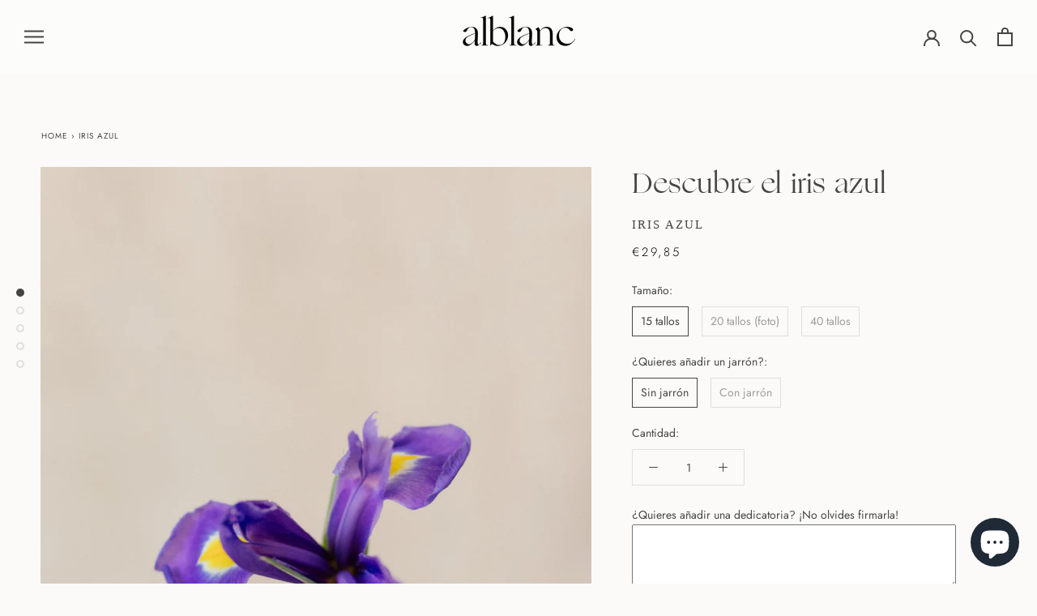

--- FILE ---
content_type: text/html; charset=utf-8
request_url: https://alblancatelier.com/products/iris-azul
body_size: 44800
content:















<!doctype html>

<html class="no-js" lang="es">
 
  <head><meta name="p:domain_verify" content="d52f10324aebfab8cce772a636044923"/>
    
<script>
window.KiwiSizing = window.KiwiSizing === undefined ? {} : window.KiwiSizing;
KiwiSizing.shop = "alblancatelier.myshopify.com";


KiwiSizing.data = {
  collections: "",
  tags: "entrega de flores a domicilio,entrega de flores a domicilio barcelona,entrega de flores a domicilio madrid,entrega de flores en barcelona,envio ramos de flores a domicilio,Flor de temporada,Flores,Group Name_Flores de temporada,iris azul",
  product: "7720138309851",
  vendor: "Descubre el iris azul",
  type: "Flor de temporada",
  title: "Iris azul",
  images: ["\/\/alblancatelier.com\/cdn\/shop\/products\/irisazulalblanc4.jpg?v=1654755124","\/\/alblancatelier.com\/cdn\/shop\/products\/irisazulalblanc.jpg?v=1654755124","\/\/alblancatelier.com\/cdn\/shop\/products\/irisazulalblanc3.jpg?v=1654755581","\/\/alblancatelier.com\/cdn\/shop\/products\/irisazul.jpg?v=1654755581","\/\/alblancatelier.com\/cdn\/shop\/products\/irisazulalblanc6.jpg?v=1654755636"],
  options: [{"name":"Tamaño","position":1,"values":["15 tallos","20 tallos (foto)","40 tallos"]},{"name":"¿Quieres añadir un jarrón?","position":2,"values":["Sin jarrón","Con jarrón"]}],
  variants: [{"id":46506301129039,"title":"15 tallos \/ Sin jarrón","option1":"15 tallos","option2":"Sin jarrón","option3":null,"sku":"","requires_shipping":true,"taxable":false,"featured_image":null,"available":false,"name":"Iris azul - 15 tallos \/ Sin jarrón","public_title":"15 tallos \/ Sin jarrón","options":["15 tallos","Sin jarrón"],"price":2985,"weight":1000,"compare_at_price":null,"inventory_management":"shopify","barcode":"","requires_selling_plan":false,"selling_plan_allocations":[]},{"id":42939329216731,"title":"20 tallos (foto) \/ Sin jarrón","option1":"20 tallos (foto)","option2":"Sin jarrón","option3":null,"sku":null,"requires_shipping":true,"taxable":false,"featured_image":null,"available":false,"name":"Iris azul - 20 tallos (foto) \/ Sin jarrón","public_title":"20 tallos (foto) \/ Sin jarrón","options":["20 tallos (foto)","Sin jarrón"],"price":3350,"weight":1000,"compare_at_price":null,"inventory_management":"shopify","barcode":null,"requires_selling_plan":false,"selling_plan_allocations":[]},{"id":42939329249499,"title":"40 tallos \/ Sin jarrón","option1":"40 tallos","option2":"Sin jarrón","option3":null,"sku":null,"requires_shipping":true,"taxable":false,"featured_image":null,"available":false,"name":"Iris azul - 40 tallos \/ Sin jarrón","public_title":"40 tallos \/ Sin jarrón","options":["40 tallos","Sin jarrón"],"price":4790,"weight":1000,"compare_at_price":null,"inventory_management":"shopify","barcode":null,"requires_selling_plan":false,"selling_plan_allocations":[]},{"id":48812569821519,"title":"15 tallos \/ Con jarrón","option1":"15 tallos","option2":"Con jarrón","option3":null,"sku":"","requires_shipping":true,"taxable":false,"featured_image":null,"available":false,"name":"Iris azul - 15 tallos \/ Con jarrón","public_title":"15 tallos \/ Con jarrón","options":["15 tallos","Con jarrón"],"price":4485,"weight":1000,"compare_at_price":null,"inventory_management":"shopify","barcode":"","requires_selling_plan":false,"selling_plan_allocations":[]},{"id":48812569854287,"title":"20 tallos (foto) \/ Con jarrón","option1":"20 tallos (foto)","option2":"Con jarrón","option3":null,"sku":"","requires_shipping":true,"taxable":false,"featured_image":null,"available":false,"name":"Iris azul - 20 tallos (foto) \/ Con jarrón","public_title":"20 tallos (foto) \/ Con jarrón","options":["20 tallos (foto)","Con jarrón"],"price":4850,"weight":1000,"compare_at_price":null,"inventory_management":"shopify","barcode":"","requires_selling_plan":false,"selling_plan_allocations":[]},{"id":48812569887055,"title":"40 tallos \/ Con jarrón","option1":"40 tallos","option2":"Con jarrón","option3":null,"sku":"","requires_shipping":true,"taxable":false,"featured_image":null,"available":false,"name":"Iris azul - 40 tallos \/ Con jarrón","public_title":"40 tallos \/ Con jarrón","options":["40 tallos","Con jarrón"],"price":6290,"weight":1000,"compare_at_price":null,"inventory_management":"shopify","barcode":"","requires_selling_plan":false,"selling_plan_allocations":[]}],
};

</script>
<!--Content in content_for_header -->
<style>@import url("https://fonts.googleapis.com/css?family=Poppins:100,200,300,400,500,600,700,800,900");body input,body textarea,body button,body select {font-family: inherit;}[data-layouthub="section"], [data-layouthub="section"] * {padding: 0px;margin-top: 0px;margin-bottom: 0px;}:root{--lh-font-family: "Poppins" !important;--lh-title-font-family: "Poppins" !important;--lh-font-size: 14px !important;--lh-color: #14C39B !important;--lh-color-rgb: 20, 195, 155 !important;}body section[data-layouthub="section"] {color: #7A7A7A;font-family: "Poppins" !important;font-size: 14px !important;}[data-layouthub="section"] h1, [data-layouthub="section"] h2, [data-layouthub="section"] h3, [data-layouthub="section"] h4, [data-layouthub="section"] h5 {color: #1A1A1B;font-family: "Poppins" !important;} img.lh-lazy:not([src]) {visibility: hidden;}</style><!--LH--><meta charset="utf-8"> 
    <meta http-equiv="X-UA-Compatible" content="IE=edge,chrome=1">
    <meta name="viewport" content="width=device-width, initial-scale=1.0, height=device-height, minimum-scale=1.0, maximum-scale=1.0">
    <meta name="theme-color" content="">

    <title>
      alblanc | Iris azul
    </title><meta name="description" content="Iris azul del campo a tu casa. Entrega de flores frescas directas del campo a tu casa en 24h."><link rel="canonical" href="https://alblancatelier.com/products/iris-azul"><link rel="shortcut icon" href="//alblancatelier.com/cdn/shop/files/favicon_96x.png?v=1613470372" type="image/png"><script src="https://ajax.googleapis.com/ajax/libs/jquery/1.12.4/jquery.min.js"></script>
    <meta property="og:type" content="product">
  <meta property="og:title" content="Iris azul"><meta property="og:image" content="http://alblancatelier.com/cdn/shop/products/irisazulalblanc4_1024x.jpg?v=1654755124">
    <meta property="og:image:secure_url" content="https://alblancatelier.com/cdn/shop/products/irisazulalblanc4_1024x.jpg?v=1654755124"><meta property="og:image" content="http://alblancatelier.com/cdn/shop/products/irisazulalblanc_1024x.jpg?v=1654755124">
    <meta property="og:image:secure_url" content="https://alblancatelier.com/cdn/shop/products/irisazulalblanc_1024x.jpg?v=1654755124"><meta property="og:image" content="http://alblancatelier.com/cdn/shop/products/irisazulalblanc3_1024x.jpg?v=1654755581">
    <meta property="og:image:secure_url" content="https://alblancatelier.com/cdn/shop/products/irisazulalblanc3_1024x.jpg?v=1654755581"><meta property="product:price:amount" content="29,85">
  <meta property="product:price:currency" content="EUR"><meta property="og:description" content="Iris azul del campo a tu casa. Entrega de flores frescas directas del campo a tu casa en 24h."><meta property="og:url" content="https://alblancatelier.com/products/iris-azul">
<meta property="og:site_name" content="alblanc"><meta name="twitter:card" content="summary"><meta name="twitter:title" content="Iris azul">
  <meta name="twitter:description" content="ENTREGA INCLUIDA DE LUNES A VIERNES La flor Iris recibe su nombre en honor a la diosa griega “Iris”. Su flor ha estado presente durante toda nuestra historia recibiendo miles de interpretaciones. En general, los iris azules son muestra de buenas noticias, los blancos brindan esperanza y por extraño que resulte los amarillos pasión. Son flores perfectas para hacer estampaciones y teñir tejidos. Tiempo de preparación y entrega: podrás escoger una fecha de entrega una vez avances con la compra. Los iris azules son portadores de buenas noticias Colocación: aconsejamos colocar los iris en un jarrón de boca estrecha y alto. Puede ser de cristal ya que los iris no manchan el agua. Conservación y duración: el iris azul proviene de un bulbo y como todas las flores que comparten este origen, pueden durar entre 5 y 7 días. También intervendrá en su duración el ambiente que tengamos. Te">
  <meta name="twitter:image" content="https://alblancatelier.com/cdn/shop/products/irisazulalblanc4_600x600_crop_center.jpg?v=1654755124">
    
  <script>window.performance && window.performance.mark && window.performance.mark('shopify.content_for_header.start');</script><meta name="google-site-verification" content="5x9iF0HoHjm7-Futj-rv4UDV2PQfXX2zKujma-7A55U">
<meta name="google-site-verification" content="ayyy5losA0nHIPlBbVN0y-RUNfCf14tYwggI_nic7zA">
<meta name="facebook-domain-verification" content="zymotcg2cll8ow29h97s9i59k9y4j8">
<meta id="shopify-digital-wallet" name="shopify-digital-wallet" content="/41173811350/digital_wallets/dialog">
<meta name="shopify-checkout-api-token" content="bd605d5d18eb5b29d6bdc42ef652a1bd">
<meta id="in-context-paypal-metadata" data-shop-id="41173811350" data-venmo-supported="false" data-environment="production" data-locale="es_ES" data-paypal-v4="true" data-currency="EUR">
<link rel="alternate" type="application/json+oembed" href="https://alblancatelier.com/products/iris-azul.oembed">
<script async="async" src="/checkouts/internal/preloads.js?locale=es-ES"></script>
<link rel="preconnect" href="https://shop.app" crossorigin="anonymous">
<script async="async" src="https://shop.app/checkouts/internal/preloads.js?locale=es-ES&shop_id=41173811350" crossorigin="anonymous"></script>
<script id="apple-pay-shop-capabilities" type="application/json">{"shopId":41173811350,"countryCode":"ES","currencyCode":"EUR","merchantCapabilities":["supports3DS"],"merchantId":"gid:\/\/shopify\/Shop\/41173811350","merchantName":"alblanc","requiredBillingContactFields":["postalAddress","email","phone"],"requiredShippingContactFields":["postalAddress","email","phone"],"shippingType":"shipping","supportedNetworks":["visa","maestro","masterCard","amex"],"total":{"type":"pending","label":"alblanc","amount":"1.00"},"shopifyPaymentsEnabled":true,"supportsSubscriptions":true}</script>
<script id="shopify-features" type="application/json">{"accessToken":"bd605d5d18eb5b29d6bdc42ef652a1bd","betas":["rich-media-storefront-analytics"],"domain":"alblancatelier.com","predictiveSearch":true,"shopId":41173811350,"locale":"es"}</script>
<script>var Shopify = Shopify || {};
Shopify.shop = "alblancatelier.myshopify.com";
Shopify.locale = "es";
Shopify.currency = {"active":"EUR","rate":"1.0"};
Shopify.country = "ES";
Shopify.theme = {"name":"alblancatelier | 300125 ","id":177729208655,"schema_name":"Prestige","schema_version":"4.7.2","theme_store_id":null,"role":"main"};
Shopify.theme.handle = "null";
Shopify.theme.style = {"id":null,"handle":null};
Shopify.cdnHost = "alblancatelier.com/cdn";
Shopify.routes = Shopify.routes || {};
Shopify.routes.root = "/";</script>
<script type="module">!function(o){(o.Shopify=o.Shopify||{}).modules=!0}(window);</script>
<script>!function(o){function n(){var o=[];function n(){o.push(Array.prototype.slice.apply(arguments))}return n.q=o,n}var t=o.Shopify=o.Shopify||{};t.loadFeatures=n(),t.autoloadFeatures=n()}(window);</script>
<script>
  window.ShopifyPay = window.ShopifyPay || {};
  window.ShopifyPay.apiHost = "shop.app\/pay";
  window.ShopifyPay.redirectState = null;
</script>
<script id="shop-js-analytics" type="application/json">{"pageType":"product"}</script>
<script defer="defer" async type="module" src="//alblancatelier.com/cdn/shopifycloud/shop-js/modules/v2/client.init-shop-cart-sync_-aut3ZVe.es.esm.js"></script>
<script defer="defer" async type="module" src="//alblancatelier.com/cdn/shopifycloud/shop-js/modules/v2/chunk.common_jR-HGkUL.esm.js"></script>
<script type="module">
  await import("//alblancatelier.com/cdn/shopifycloud/shop-js/modules/v2/client.init-shop-cart-sync_-aut3ZVe.es.esm.js");
await import("//alblancatelier.com/cdn/shopifycloud/shop-js/modules/v2/chunk.common_jR-HGkUL.esm.js");

  window.Shopify.SignInWithShop?.initShopCartSync?.({"fedCMEnabled":true,"windoidEnabled":true});

</script>
<script>
  window.Shopify = window.Shopify || {};
  if (!window.Shopify.featureAssets) window.Shopify.featureAssets = {};
  window.Shopify.featureAssets['shop-js'] = {"shop-cart-sync":["modules/v2/client.shop-cart-sync_BAYdngfT.es.esm.js","modules/v2/chunk.common_jR-HGkUL.esm.js"],"init-fed-cm":["modules/v2/client.init-fed-cm_C1KIrACA.es.esm.js","modules/v2/chunk.common_jR-HGkUL.esm.js"],"shop-button":["modules/v2/client.shop-button_nPJqyawu.es.esm.js","modules/v2/chunk.common_jR-HGkUL.esm.js"],"init-windoid":["modules/v2/client.init-windoid_BBN3UDv3.es.esm.js","modules/v2/chunk.common_jR-HGkUL.esm.js"],"shop-cash-offers":["modules/v2/client.shop-cash-offers_DHr6BHOX.es.esm.js","modules/v2/chunk.common_jR-HGkUL.esm.js","modules/v2/chunk.modal_K_-4b6jm.esm.js"],"shop-toast-manager":["modules/v2/client.shop-toast-manager_DsmMrndK.es.esm.js","modules/v2/chunk.common_jR-HGkUL.esm.js"],"init-shop-email-lookup-coordinator":["modules/v2/client.init-shop-email-lookup-coordinator_CqHiorcR.es.esm.js","modules/v2/chunk.common_jR-HGkUL.esm.js"],"pay-button":["modules/v2/client.pay-button_CyYMAtLe.es.esm.js","modules/v2/chunk.common_jR-HGkUL.esm.js"],"avatar":["modules/v2/client.avatar_BTnouDA3.es.esm.js"],"init-shop-cart-sync":["modules/v2/client.init-shop-cart-sync_-aut3ZVe.es.esm.js","modules/v2/chunk.common_jR-HGkUL.esm.js"],"shop-login-button":["modules/v2/client.shop-login-button_CkV-3QmP.es.esm.js","modules/v2/chunk.common_jR-HGkUL.esm.js","modules/v2/chunk.modal_K_-4b6jm.esm.js"],"init-customer-accounts-sign-up":["modules/v2/client.init-customer-accounts-sign-up_OVpxiKuf.es.esm.js","modules/v2/client.shop-login-button_CkV-3QmP.es.esm.js","modules/v2/chunk.common_jR-HGkUL.esm.js","modules/v2/chunk.modal_K_-4b6jm.esm.js"],"init-shop-for-new-customer-accounts":["modules/v2/client.init-shop-for-new-customer-accounts_B3-6tUHj.es.esm.js","modules/v2/client.shop-login-button_CkV-3QmP.es.esm.js","modules/v2/chunk.common_jR-HGkUL.esm.js","modules/v2/chunk.modal_K_-4b6jm.esm.js"],"init-customer-accounts":["modules/v2/client.init-customer-accounts_DAvreLqn.es.esm.js","modules/v2/client.shop-login-button_CkV-3QmP.es.esm.js","modules/v2/chunk.common_jR-HGkUL.esm.js","modules/v2/chunk.modal_K_-4b6jm.esm.js"],"shop-follow-button":["modules/v2/client.shop-follow-button_D-yP9CCa.es.esm.js","modules/v2/chunk.common_jR-HGkUL.esm.js","modules/v2/chunk.modal_K_-4b6jm.esm.js"],"lead-capture":["modules/v2/client.lead-capture_cgi9rykO.es.esm.js","modules/v2/chunk.common_jR-HGkUL.esm.js","modules/v2/chunk.modal_K_-4b6jm.esm.js"],"checkout-modal":["modules/v2/client.checkout-modal_CNOx8cMi.es.esm.js","modules/v2/chunk.common_jR-HGkUL.esm.js","modules/v2/chunk.modal_K_-4b6jm.esm.js"],"shop-login":["modules/v2/client.shop-login_B0Pz78O1.es.esm.js","modules/v2/chunk.common_jR-HGkUL.esm.js","modules/v2/chunk.modal_K_-4b6jm.esm.js"],"payment-terms":["modules/v2/client.payment-terms_DHTqhmPP.es.esm.js","modules/v2/chunk.common_jR-HGkUL.esm.js","modules/v2/chunk.modal_K_-4b6jm.esm.js"]};
</script>
<script>(function() {
  var isLoaded = false;
  function asyncLoad() {
    if (isLoaded) return;
    isLoaded = true;
    var urls = ["https:\/\/gdprcdn.b-cdn.net\/js\/gdpr_cookie_consent.min.js?shop=alblancatelier.myshopify.com","https:\/\/na.shgcdn3.com\/pixel-collector.js?shop=alblancatelier.myshopify.com"];
    for (var i = 0; i < urls.length; i++) {
      var s = document.createElement('script');
      s.type = 'text/javascript';
      s.async = true;
      s.src = urls[i];
      var x = document.getElementsByTagName('script')[0];
      x.parentNode.insertBefore(s, x);
    }
  };
  if(window.attachEvent) {
    window.attachEvent('onload', asyncLoad);
  } else {
    window.addEventListener('load', asyncLoad, false);
  }
})();</script>
<script id="__st">var __st={"a":41173811350,"offset":3600,"reqid":"eb74e8e4-c13c-4cb8-82e2-e4a7108f6470-1768952511","pageurl":"alblancatelier.com\/products\/iris-azul","u":"6bca0a5c8f2e","p":"product","rtyp":"product","rid":7720138309851};</script>
<script>window.ShopifyPaypalV4VisibilityTracking = true;</script>
<script id="captcha-bootstrap">!function(){'use strict';const t='contact',e='account',n='new_comment',o=[[t,t],['blogs',n],['comments',n],[t,'customer']],c=[[e,'customer_login'],[e,'guest_login'],[e,'recover_customer_password'],[e,'create_customer']],r=t=>t.map((([t,e])=>`form[action*='/${t}']:not([data-nocaptcha='true']) input[name='form_type'][value='${e}']`)).join(','),a=t=>()=>t?[...document.querySelectorAll(t)].map((t=>t.form)):[];function s(){const t=[...o],e=r(t);return a(e)}const i='password',u='form_key',d=['recaptcha-v3-token','g-recaptcha-response','h-captcha-response',i],f=()=>{try{return window.sessionStorage}catch{return}},m='__shopify_v',_=t=>t.elements[u];function p(t,e,n=!1){try{const o=window.sessionStorage,c=JSON.parse(o.getItem(e)),{data:r}=function(t){const{data:e,action:n}=t;return t[m]||n?{data:e,action:n}:{data:t,action:n}}(c);for(const[e,n]of Object.entries(r))t.elements[e]&&(t.elements[e].value=n);n&&o.removeItem(e)}catch(o){console.error('form repopulation failed',{error:o})}}const l='form_type',E='cptcha';function T(t){t.dataset[E]=!0}const w=window,h=w.document,L='Shopify',v='ce_forms',y='captcha';let A=!1;((t,e)=>{const n=(g='f06e6c50-85a8-45c8-87d0-21a2b65856fe',I='https://cdn.shopify.com/shopifycloud/storefront-forms-hcaptcha/ce_storefront_forms_captcha_hcaptcha.v1.5.2.iife.js',D={infoText:'Protegido por hCaptcha',privacyText:'Privacidad',termsText:'Términos'},(t,e,n)=>{const o=w[L][v],c=o.bindForm;if(c)return c(t,g,e,D).then(n);var r;o.q.push([[t,g,e,D],n]),r=I,A||(h.body.append(Object.assign(h.createElement('script'),{id:'captcha-provider',async:!0,src:r})),A=!0)});var g,I,D;w[L]=w[L]||{},w[L][v]=w[L][v]||{},w[L][v].q=[],w[L][y]=w[L][y]||{},w[L][y].protect=function(t,e){n(t,void 0,e),T(t)},Object.freeze(w[L][y]),function(t,e,n,w,h,L){const[v,y,A,g]=function(t,e,n){const i=e?o:[],u=t?c:[],d=[...i,...u],f=r(d),m=r(i),_=r(d.filter((([t,e])=>n.includes(e))));return[a(f),a(m),a(_),s()]}(w,h,L),I=t=>{const e=t.target;return e instanceof HTMLFormElement?e:e&&e.form},D=t=>v().includes(t);t.addEventListener('submit',(t=>{const e=I(t);if(!e)return;const n=D(e)&&!e.dataset.hcaptchaBound&&!e.dataset.recaptchaBound,o=_(e),c=g().includes(e)&&(!o||!o.value);(n||c)&&t.preventDefault(),c&&!n&&(function(t){try{if(!f())return;!function(t){const e=f();if(!e)return;const n=_(t);if(!n)return;const o=n.value;o&&e.removeItem(o)}(t);const e=Array.from(Array(32),(()=>Math.random().toString(36)[2])).join('');!function(t,e){_(t)||t.append(Object.assign(document.createElement('input'),{type:'hidden',name:u})),t.elements[u].value=e}(t,e),function(t,e){const n=f();if(!n)return;const o=[...t.querySelectorAll(`input[type='${i}']`)].map((({name:t})=>t)),c=[...d,...o],r={};for(const[a,s]of new FormData(t).entries())c.includes(a)||(r[a]=s);n.setItem(e,JSON.stringify({[m]:1,action:t.action,data:r}))}(t,e)}catch(e){console.error('failed to persist form',e)}}(e),e.submit())}));const S=(t,e)=>{t&&!t.dataset[E]&&(n(t,e.some((e=>e===t))),T(t))};for(const o of['focusin','change'])t.addEventListener(o,(t=>{const e=I(t);D(e)&&S(e,y())}));const B=e.get('form_key'),M=e.get(l),P=B&&M;t.addEventListener('DOMContentLoaded',(()=>{const t=y();if(P)for(const e of t)e.elements[l].value===M&&p(e,B);[...new Set([...A(),...v().filter((t=>'true'===t.dataset.shopifyCaptcha))])].forEach((e=>S(e,t)))}))}(h,new URLSearchParams(w.location.search),n,t,e,['guest_login'])})(!0,!0)}();</script>
<script integrity="sha256-4kQ18oKyAcykRKYeNunJcIwy7WH5gtpwJnB7kiuLZ1E=" data-source-attribution="shopify.loadfeatures" defer="defer" src="//alblancatelier.com/cdn/shopifycloud/storefront/assets/storefront/load_feature-a0a9edcb.js" crossorigin="anonymous"></script>
<script crossorigin="anonymous" defer="defer" src="//alblancatelier.com/cdn/shopifycloud/storefront/assets/shopify_pay/storefront-65b4c6d7.js?v=20250812"></script>
<script data-source-attribution="shopify.dynamic_checkout.dynamic.init">var Shopify=Shopify||{};Shopify.PaymentButton=Shopify.PaymentButton||{isStorefrontPortableWallets:!0,init:function(){window.Shopify.PaymentButton.init=function(){};var t=document.createElement("script");t.src="https://alblancatelier.com/cdn/shopifycloud/portable-wallets/latest/portable-wallets.es.js",t.type="module",document.head.appendChild(t)}};
</script>
<script data-source-attribution="shopify.dynamic_checkout.buyer_consent">
  function portableWalletsHideBuyerConsent(e){var t=document.getElementById("shopify-buyer-consent"),n=document.getElementById("shopify-subscription-policy-button");t&&n&&(t.classList.add("hidden"),t.setAttribute("aria-hidden","true"),n.removeEventListener("click",e))}function portableWalletsShowBuyerConsent(e){var t=document.getElementById("shopify-buyer-consent"),n=document.getElementById("shopify-subscription-policy-button");t&&n&&(t.classList.remove("hidden"),t.removeAttribute("aria-hidden"),n.addEventListener("click",e))}window.Shopify?.PaymentButton&&(window.Shopify.PaymentButton.hideBuyerConsent=portableWalletsHideBuyerConsent,window.Shopify.PaymentButton.showBuyerConsent=portableWalletsShowBuyerConsent);
</script>
<script data-source-attribution="shopify.dynamic_checkout.cart.bootstrap">document.addEventListener("DOMContentLoaded",(function(){function t(){return document.querySelector("shopify-accelerated-checkout-cart, shopify-accelerated-checkout")}if(t())Shopify.PaymentButton.init();else{new MutationObserver((function(e,n){t()&&(Shopify.PaymentButton.init(),n.disconnect())})).observe(document.body,{childList:!0,subtree:!0})}}));
</script>
<link id="shopify-accelerated-checkout-styles" rel="stylesheet" media="screen" href="https://alblancatelier.com/cdn/shopifycloud/portable-wallets/latest/accelerated-checkout-backwards-compat.css" crossorigin="anonymous">
<style id="shopify-accelerated-checkout-cart">
        #shopify-buyer-consent {
  margin-top: 1em;
  display: inline-block;
  width: 100%;
}

#shopify-buyer-consent.hidden {
  display: none;
}

#shopify-subscription-policy-button {
  background: none;
  border: none;
  padding: 0;
  text-decoration: underline;
  font-size: inherit;
  cursor: pointer;
}

#shopify-subscription-policy-button::before {
  box-shadow: none;
}

      </style>

<script>window.performance && window.performance.mark && window.performance.mark('shopify.content_for_header.end');</script>
  





  <script type="text/javascript">
    
      window.__shgMoneyFormat = window.__shgMoneyFormat || {"EUR":{"currency":"EUR","currency_symbol":"€","currency_symbol_location":"left","decimal_places":2,"decimal_separator":",","thousands_separator":"."}};
    
    window.__shgCurrentCurrencyCode = window.__shgCurrentCurrencyCode || {
      currency: "EUR",
      currency_symbol: "€",
      decimal_separator: ".",
      thousands_separator: ",",
      decimal_places: 2,
      currency_symbol_location: "left"
    };
  </script>



    

    <link rel="stylesheet" href="//alblancatelier.com/cdn/shop/t/26/assets/theme.scss.css?v=86578503938712350571763564251">
    <link href="//alblancatelier.com/cdn/shop/t/26/assets/grid-system.min.css?v=139440461571088126811737979339" rel="stylesheet" type="text/css" media="all" />

    <script>
      // This allows to expose several variables to the global scope, to be used in scripts
      window.theme = {
        pageType: "product",
        moneyFormat: "€{{amount_with_comma_separator}}",
        moneyWithCurrencyFormat: "€{{amount_with_comma_separator}} EUR",
        productImageSize: "tall",
        searchMode: "product,article,page",
        showPageTransition: false,
        showElementStaggering: true,
        showImageZooming: false
      };

      window.routes = {
        rootUrl: "\/",
        cartUrl: "\/cart",
        cartAddUrl: "\/cart\/add",
        cartChangeUrl: "\/cart\/change",
        searchUrl: "\/search",
        productRecommendationsUrl: "\/recommendations\/products"
      };

      window.languages = {
        cartAddNote: "Incluir una dedicatoria",
        cartEditNote: "Editar la dedicatoria",
        productImageLoadingError: "La imagen no se ha podido cargar. ¡Prueba de nuevo!",
        productFormAddToCart: "Añadir a la cesta",
        productFormUnavailable: "No disponible",
        productFormSoldOut: "Vendido",
        shippingEstimatorOneResult: "1 opción disponible",
        shippingEstimatorMoreResults: "{{count}} opciones disponibles",
        shippingEstimatorNoResults: "No se ha encontrado ningún envío "
      };

      window.lazySizesConfig = {
        loadHidden: false,
        hFac: 0.5,
        expFactor: 2,
        ricTimeout: 150,
        lazyClass: 'Image--lazyLoad',
        loadingClass: 'Image--lazyLoading',
        loadedClass: 'Image--lazyLoaded'
      };

      document.documentElement.className = document.documentElement.className.replace('no-js', 'js');
      document.documentElement.style.setProperty('--window-height', window.innerHeight + 'px');

      // We do a quick detection of some features (we could use Modernizr but for so little...)
      (function() {
        document.documentElement.className += ((window.CSS && window.CSS.supports('(position: sticky) or (position: -webkit-sticky)')) ? ' supports-sticky' : ' no-supports-sticky');
        document.documentElement.className += (window.matchMedia('(-moz-touch-enabled: 1), (hover: none)')).matches ? ' no-supports-hover' : ' supports-hover';
      }());
    </script>

    <script src="//alblancatelier.com/cdn/shop/t/26/assets/lazysizes.min.js?v=174358363404432586981737979339" async></script><script src="https://polyfill-fastly.net/v3/polyfill.min.js?unknown=polyfill&features=fetch,Element.prototype.closest,Element.prototype.remove,Element.prototype.classList,Array.prototype.includes,Array.prototype.fill,Object.assign,CustomEvent,IntersectionObserver,IntersectionObserverEntry,URL" defer></script>
    <script src="//alblancatelier.com/cdn/shop/t/26/assets/libs.min.js?v=26178543184394469741737979339" defer></script>
    <script src="//alblancatelier.com/cdn/shop/t/26/assets/theme.min.js?v=173323242167846393301737979339" defer></script>
    <script src="//alblancatelier.com/cdn/shop/t/26/assets/custom.js?v=45474664357904457361737979339" defer></script>

    <script>
      (function () {
        window.onpageshow = function() {
          if (window.theme.showPageTransition) {
            var pageTransition = document.querySelector('.PageTransition');

            if (pageTransition) {
              pageTransition.style.visibility = 'visible';
              pageTransition.style.opacity = '0';
            }
          }

          // When the page is loaded from the cache, we have to reload the cart content
         // document.documentElement.dispatchEvent(new CustomEvent('cart:refresh', {
//	bubbles: true
// }));
        };
      })();
    </script>

    
  <script type="application/ld+json">
  {
    "@context": "http://schema.org",
    "@type": "Product",
    "offers": [{
          "@type": "Offer",
          "name": "15 tallos \/ Sin jarrón",
          "availability":"https://schema.org/OutOfStock",
          "price": 29.85,
          "priceCurrency": "EUR",
          "priceValidUntil": "2026-01-31","url": "/products/iris-azul/products/iris-azul?variant=46506301129039"
        },
{
          "@type": "Offer",
          "name": "20 tallos (foto) \/ Sin jarrón",
          "availability":"https://schema.org/OutOfStock",
          "price": 33.5,
          "priceCurrency": "EUR",
          "priceValidUntil": "2026-01-31","url": "/products/iris-azul/products/iris-azul?variant=42939329216731"
        },
{
          "@type": "Offer",
          "name": "40 tallos \/ Sin jarrón",
          "availability":"https://schema.org/OutOfStock",
          "price": 47.9,
          "priceCurrency": "EUR",
          "priceValidUntil": "2026-01-31","url": "/products/iris-azul/products/iris-azul?variant=42939329249499"
        },
{
          "@type": "Offer",
          "name": "15 tallos \/ Con jarrón",
          "availability":"https://schema.org/OutOfStock",
          "price": 44.85,
          "priceCurrency": "EUR",
          "priceValidUntil": "2026-01-31","url": "/products/iris-azul/products/iris-azul?variant=48812569821519"
        },
{
          "@type": "Offer",
          "name": "20 tallos (foto) \/ Con jarrón",
          "availability":"https://schema.org/OutOfStock",
          "price": 48.5,
          "priceCurrency": "EUR",
          "priceValidUntil": "2026-01-31","url": "/products/iris-azul/products/iris-azul?variant=48812569854287"
        },
{
          "@type": "Offer",
          "name": "40 tallos \/ Con jarrón",
          "availability":"https://schema.org/OutOfStock",
          "price": 62.9,
          "priceCurrency": "EUR",
          "priceValidUntil": "2026-01-31","url": "/products/iris-azul/products/iris-azul?variant=48812569887055"
        }
],
    "brand": {
      "name": "Descubre el iris azul"
    },
    "name": "Iris azul",
    "description": "ENTREGA INCLUIDA DE LUNES A VIERNES\nLa flor Iris recibe su nombre en honor a la diosa griega “Iris”. Su flor ha estado presente durante toda nuestra historia recibiendo miles de interpretaciones. En general, los iris azules son muestra de buenas noticias, los blancos brindan esperanza y por extraño que resulte los amarillos pasión. Son flores perfectas para hacer estampaciones y teñir tejidos.\n\n\n\n\n\nTiempo de preparación y entrega: podrás escoger una fecha de entrega una vez avances con la compra.\n\n\n\n\n\nLos iris azules son portadores de buenas noticias\n\n\n\nColocación: aconsejamos colocar los iris en un jarrón de boca estrecha y alto. Puede ser de cristal ya que los iris no manchan el agua.\n\nConservación y duración: el iris azul proviene de un bulbo y como todas las flores que comparten este origen, pueden durar entre 5 y 7 días. También intervendrá en su duración el ambiente que tengamos. Te llegarán cerrados y se irán abriendo progresivamente.\nLas flores son elementos vivos y aunque orientemos en su duración, lo cierto es que pueden reaccionar a elementos ambientales tanto para bien como para mal.\n\n\n\n\n ",
    "category": "Flor de temporada",
    "url": "/products/iris-azul/products/iris-azul",
    "sku": "",
    "image": {
      "@type": "ImageObject",
      "url": "https://alblancatelier.com/cdn/shop/products/irisazulalblanc4_1024x.jpg?v=1654755124",
      "image": "https://alblancatelier.com/cdn/shop/products/irisazulalblanc4_1024x.jpg?v=1654755124",
      "name": "iris azul",
      "width": "1024",
      "height": "1024"
    }
  }
  </script>



  <script type="application/ld+json">
  {
    "@context": "http://schema.org",
    "@type": "BreadcrumbList",
  "itemListElement": [{
      "@type": "ListItem",
      "position": 1,
      "name": "Translation missing: es.general.breadcrumb.home",
      "item": "https://alblancatelier.com"
    },{
          "@type": "ListItem",
          "position": 2,
          "name": "Iris azul",
          "item": "https://alblancatelier.com/products/iris-azul"
        }]
  }
  </script>

   
<!-- "snippets/pagefly-header.liquid" was not rendered, the associated app was uninstalled -->
 <!--AZEXO_Header_Scripts--> <script>
        var azh = {
            shop: 'alblancatelier.myshopify.com',
            device_prefixes: {"lg":{"label":"Large device","width":false,"height":false,"container":1170,"min":1200},"md":{"label":"Medium device","width":992,"height":false,"container":970,"max":1199,"min":992},"sm":{"label":"Small device","width":768,"height":1150,"container":750,"max":991,"min":768},"xs":{"label":"Extra small device","width":320,"height":750,"max":767}},
        };
        var azexo = {
          purchase_extension: 'Purchase extension',
          strings: {
            addToCart: "Añadir a la cesta",
            soldOut: "Agotado",
            unavailable: "No disponible",
            regularPrice: "Precio estándar",
            sale: "Sale",
            quantityMinimumMessage: "La cantidad debe ser al menos 1 o más",
            unitPrice: "Precio unidad",
            unitPriceSeparator: "\/",
            oneCartCount: "1 producto",
            otherCartCount: "[count] productos",
            quantityLabel: "Cantidad: [count]"
          },
          moneyFormat: "€{{amount_with_comma_separator}}"
        }
        </script><style>.az-container {
        padding-right: 15px;
        padding-left: 15px;
        margin-left: auto;
        margin-right: auto;
        box-sizing: border-box;
    }
@media (min-width: 768px) {
                    .az-container {
                        max-width: 750px;
                    }
                }
@media (min-width: 992px) {
                    .az-container {
                        max-width: 970px;
                    }
                }
@media (min-width: 1200px) {
                    .az-container {
                        max-width: 1170px;
                    }
                }
</style><link rel="stylesheet" type="text/css" href="//alblancatelier.com/cdn/shop/t/26/assets/azexo.css?v=169978987663142237931737979339"><link rel="stylesheet" type="text/css" href="//alblancatelier.com/cdn/shop/t/26/assets/azexo-extension-debut.css?v=16174597930151431131737979339"><script>azexo.extensions = [''];</script> <!--End_AZEXO_Header_Scripts--><!--AZEXO_Version_74-->

  

<script type="text/javascript">
  
    window.SHG_CUSTOMER = null;
  
</script>








  

<style>
    .iti {
        position: relative;
        display: inline-block;
    }
    .iti * {
        box-sizing: border-box;
        -moz-box-sizing: border-box;
    }
    .iti__hide {
        display: none;
    }
    .iti__v-hide {
        visibility: hidden;
    }
    .iti input,
    .iti input[type="tel"],
    .iti input[type="text"] {
        position: relative;
        z-index: 0;
        margin-top: 0 !important;
        margin-bottom: 0 !important;
        padding-right: 36px;
        margin-right: 0;
    }
    .iti__flag-container {
        position: absolute;
        top: 0;
        bottom: 0;
        right: 0;
        padding: 1px;
    }
    .iti__selected-flag {
        z-index: 1;
        position: relative;
        display: flex;
        align-items: center;
        height: 100%;
        padding: 0 6px 0 8px;
    }
    .iti__arrow {
        margin-left: 6px;
        width: 0;
        height: 0;
        border-left: 3px solid transparent;
        border-right: 3px solid transparent;
        border-top: 4px solid #555;
    }
    .iti__arrow--up {
        border-top: none;
        border-bottom: 4px solid #555;
    }
    .iti__country-list {
        position: absolute;
        z-index: 2;
        list-style: none;
        text-align: left;
        padding: 0;
        margin: 0 0 0 -1px;
        box-shadow: 1px 1px 4px rgba(0, 0, 0, 0.2);
        background-color: #fff;
        border: 1px solid #ccc;
        white-space: nowrap;
        max-height: 200px;
        overflow-y: scroll;
        -webkit-overflow-scrolling: touch;
    }
    .iti__country-list--dropup {
        bottom: 100%;
        margin-bottom: -1px;
    }
    @media (max-width: 500px) {
        .iti__country-list {
            white-space: normal;
        }
    }
    .iti__flag-box {
        display: inline-block;
        width: 20px;
    }
    .iti__divider {
        padding-bottom: 5px;
        margin-bottom: 5px;
        border-bottom: 1px solid #ccc;
    }
    .iti__country {
        padding: 5px 10px;
        outline: 0;
    }
    .iti__dial-code {
        color: #999;
    }
    .iti__country.iti__highlight {
        background-color: rgba(0, 0, 0, 0.05);
    }
    .iti__country-name,
    .iti__dial-code,
    .iti__flag-box {
        vertical-align: middle;
    }
    .iti__country-name,
    .iti__flag-box {
        margin-right: 6px;
    }
    .iti--allow-dropdown input,
    .iti--allow-dropdown input[type="tel"],
    .iti--allow-dropdown input[type="text"],
    .iti--separate-dial-code input,
    .iti--separate-dial-code input[type="tel"],
    .iti--separate-dial-code input[type="text"] {
        padding-right: 6px;
        padding-left: 52px;
        margin-left: 0;
    }
    .iti--allow-dropdown .iti__flag-container,
    .iti--separate-dial-code .iti__flag-container {
        right: auto;
        left: 0;
    }
    .iti--allow-dropdown .iti__flag-container:hover {
        cursor: pointer;
    }
    .iti--allow-dropdown .iti__flag-container:hover .iti__selected-flag {
        background-color: rgba(0, 0, 0, 0.05);
    }
    .iti--allow-dropdown input[disabled] + .iti__flag-container:hover,
    .iti--allow-dropdown input[readonly] + .iti__flag-container:hover {
        cursor: default;
    }
    .iti--allow-dropdown input[disabled] + .iti__flag-container:hover .iti__selected-flag,
    .iti--allow-dropdown input[readonly] + .iti__flag-container:hover .iti__selected-flag {
        background-color: transparent;
    }
    .iti--separate-dial-code .iti__selected-flag {
        background-color: rgba(0, 0, 0, 0.05);
    }
    .iti--separate-dial-code .iti__selected-dial-code {
        margin-left: 6px;
    }
    .iti--container {
        position: absolute;
        top: -1000px;
        left: -1000px;
        z-index: 1060;
        padding: 1px;
    }
    .iti--container:hover {
        cursor: pointer;
    }
    .iti-mobile .iti--container {
        top: 30px;
        bottom: 30px;
        left: 30px;
        right: 30px;
        position: fixed;
    }
    .iti-mobile .iti__country-list {
        max-height: 100%;
        width: 100%;
    }
    .iti-mobile .iti__country {
        padding: 10px 10px;
        line-height: 1.5em;
    }
    .iti__flag {
        width: 20px;
    }
    .iti__flag.iti__be {
        width: 18px;
    }
    .iti__flag.iti__ch {
        width: 15px;
    }
    .iti__flag.iti__mc {
        width: 19px;
    }
    .iti__flag.iti__ne {
        width: 18px;
    }
    .iti__flag.iti__np {
        width: 13px;
    }
    .iti__flag.iti__va {
        width: 15px;
    }
    @media (-webkit-min-device-pixel-ratio: 2), (min-resolution: 192dpi) {
        .iti__flag {
            background-size: 5652px 15px;
        }
    }
    .iti__flag.iti__ac {
        height: 10px;
        background-position: 0 0;
    }
    .iti__flag.iti__ad {
        height: 14px;
        background-position: -22px 0;
    }
    .iti__flag.iti__ae {
        height: 10px;
        background-position: -44px 0;
    }
    .iti__flag.iti__af {
        height: 14px;
        background-position: -66px 0;
    }
    .iti__flag.iti__ag {
        height: 14px;
        background-position: -88px 0;
    }
    .iti__flag.iti__ai {
        height: 10px;
        background-position: -110px 0;
    }
    .iti__flag.iti__al {
        height: 15px;
        background-position: -132px 0;
    }
    .iti__flag.iti__am {
        height: 10px;
        background-position: -154px 0;
    }
    .iti__flag.iti__ao {
        height: 14px;
        background-position: -176px 0;
    }
    .iti__flag.iti__aq {
        height: 14px;
        background-position: -198px 0;
    }
    .iti__flag.iti__ar {
        height: 13px;
        background-position: -220px 0;
    }
    .iti__flag.iti__as {
        height: 10px;
        background-position: -242px 0;
    }
    .iti__flag.iti__at {
        height: 14px;
        background-position: -264px 0;
    }
    .iti__flag.iti__au {
        height: 10px;
        background-position: -286px 0;
    }
    .iti__flag.iti__aw {
        height: 14px;
        background-position: -308px 0;
    }
    .iti__flag.iti__ax {
        height: 13px;
        background-position: -330px 0;
    }
    .iti__flag.iti__az {
        height: 10px;
        background-position: -352px 0;
    }
    .iti__flag.iti__ba {
        height: 10px;
        background-position: -374px 0;
    }
    .iti__flag.iti__bb {
        height: 14px;
        background-position: -396px 0;
    }
    .iti__flag.iti__bd {
        height: 12px;
        background-position: -418px 0;
    }
    .iti__flag.iti__be {
        height: 15px;
        background-position: -440px 0;
    }
    .iti__flag.iti__bf {
        height: 14px;
        background-position: -460px 0;
    }
    .iti__flag.iti__bg {
        height: 12px;
        background-position: -482px 0;
    }
    .iti__flag.iti__bh {
        height: 12px;
        background-position: -504px 0;
    }
    .iti__flag.iti__bi {
        height: 12px;
        background-position: -526px 0;
    }
    .iti__flag.iti__bj {
        height: 14px;
        background-position: -548px 0;
    }
    .iti__flag.iti__bl {
        height: 14px;
        background-position: -570px 0;
    }
    .iti__flag.iti__bm {
        height: 10px;
        background-position: -592px 0;
    }
    .iti__flag.iti__bn {
        height: 10px;
        background-position: -614px 0;
    }
    .iti__flag.iti__bo {
        height: 14px;
        background-position: -636px 0;
    }
    .iti__flag.iti__bq {
        height: 14px;
        background-position: -658px 0;
    }
    .iti__flag.iti__br {
        height: 14px;
        background-position: -680px 0;
    }
    .iti__flag.iti__bs {
        height: 10px;
        background-position: -702px 0;
    }
    .iti__flag.iti__bt {
        height: 14px;
        background-position: -724px 0;
    }
    .iti__flag.iti__bv {
        height: 15px;
        background-position: -746px 0;
    }
    .iti__flag.iti__bw {
        height: 14px;
        background-position: -768px 0;
    }
    .iti__flag.iti__by {
        height: 10px;
        background-position: -790px 0;
    }
    .iti__flag.iti__bz {
        height: 14px;
        background-position: -812px 0;
    }
    .iti__flag.iti__ca {
        height: 10px;
        background-position: -834px 0;
    }
    .iti__flag.iti__cc {
        height: 10px;
        background-position: -856px 0;
    }
    .iti__flag.iti__cd {
        height: 15px;
        background-position: -878px 0;
    }
    .iti__flag.iti__cf {
        height: 14px;
        background-position: -900px 0;
    }
    .iti__flag.iti__cg {
        height: 14px;
        background-position: -922px 0;
    }
    .iti__flag.iti__ch {
        height: 15px;
        background-position: -944px 0;
    }
    .iti__flag.iti__ci {
        height: 14px;
        background-position: -961px 0;
    }
    .iti__flag.iti__ck {
        height: 10px;
        background-position: -983px 0;
    }
    .iti__flag.iti__cl {
        height: 14px;
        background-position: -1005px 0;
    }
    .iti__flag.iti__cm {
        height: 14px;
        background-position: -1027px 0;
    }
    .iti__flag.iti__cn {
        height: 14px;
        background-position: -1049px 0;
    }
    .iti__flag.iti__co {
        height: 14px;
        background-position: -1071px 0;
    }
    .iti__flag.iti__cp {
        height: 14px;
        background-position: -1093px 0;
    }
    .iti__flag.iti__cr {
        height: 12px;
        background-position: -1115px 0;
    }
    .iti__flag.iti__cu {
        height: 10px;
        background-position: -1137px 0;
    }
    .iti__flag.iti__cv {
        height: 12px;
        background-position: -1159px 0;
    }
    .iti__flag.iti__cw {
        height: 14px;
        background-position: -1181px 0;
    }
    .iti__flag.iti__cx {
        height: 10px;
        background-position: -1203px 0;
    }
    .iti__flag.iti__cy {
        height: 14px;
        background-position: -1225px 0;
    }
    .iti__flag.iti__cz {
        height: 14px;
        background-position: -1247px 0;
    }
    .iti__flag.iti__de {
        height: 12px;
        background-position: -1269px 0;
    }
    .iti__flag.iti__dg {
        height: 10px;
        background-position: -1291px 0;
    }
    .iti__flag.iti__dj {
        height: 14px;
        background-position: -1313px 0;
    }
    .iti__flag.iti__dk {
        height: 15px;
        background-position: -1335px 0;
    }
    .iti__flag.iti__dm {
        height: 10px;
        background-position: -1357px 0;
    }
    .iti__flag.iti__do {
        height: 14px;
        background-position: -1379px 0;
    }
    .iti__flag.iti__dz {
        height: 14px;
        background-position: -1401px 0;
    }
    .iti__flag.iti__ea {
        height: 14px;
        background-position: -1423px 0;
    }
    .iti__flag.iti__ec {
        height: 14px;
        background-position: -1445px 0;
    }
    .iti__flag.iti__ee {
        height: 13px;
        background-position: -1467px 0;
    }
    .iti__flag.iti__eg {
        height: 14px;
        background-position: -1489px 0;
    }
    .iti__flag.iti__eh {
        height: 10px;
        background-position: -1511px 0;
    }
    .iti__flag.iti__er {
        height: 10px;
        background-position: -1533px 0;
    }
    .iti__flag.iti__es {
        height: 14px;
        background-position: -1555px 0;
    }
    .iti__flag.iti__et {
        height: 10px;
        background-position: -1577px 0;
    }
    .iti__flag.iti__eu {
        height: 14px;
        background-position: -1599px 0;
    }
    .iti__flag.iti__fi {
        height: 12px;
        background-position: -1621px 0;
    }
    .iti__flag.iti__fj {
        height: 10px;
        background-position: -1643px 0;
    }
    .iti__flag.iti__fk {
        height: 10px;
        background-position: -1665px 0;
    }
    .iti__flag.iti__fm {
        height: 11px;
        background-position: -1687px 0;
    }
    .iti__flag.iti__fo {
        height: 15px;
        background-position: -1709px 0;
    }
    .iti__flag.iti__fr {
        height: 14px;
        background-position: -1731px 0;
    }
    .iti__flag.iti__ga {
        height: 15px;
        background-position: -1753px 0;
    }
    .iti__flag.iti__gb {
        height: 10px;
        background-position: -1775px 0;
    }
    .iti__flag.iti__gd {
        height: 12px;
        background-position: -1797px 0;
    }
    .iti__flag.iti__ge {
        height: 14px;
        background-position: -1819px 0;
    }
    .iti__flag.iti__gf {
        height: 14px;
        background-position: -1841px 0;
    }
    .iti__flag.iti__gg {
        height: 14px;
        background-position: -1863px 0;
    }
    .iti__flag.iti__gh {
        height: 14px;
        background-position: -1885px 0;
    }
    .iti__flag.iti__gi {
        height: 10px;
        background-position: -1907px 0;
    }
    .iti__flag.iti__gl {
        height: 14px;
        background-position: -1929px 0;
    }
    .iti__flag.iti__gm {
        height: 14px;
        background-position: -1951px 0;
    }
    .iti__flag.iti__gn {
        height: 14px;
        background-position: -1973px 0;
    }
    .iti__flag.iti__gp {
        height: 14px;
        background-position: -1995px 0;
    }
    .iti__flag.iti__gq {
        height: 14px;
        background-position: -2017px 0;
    }
    .iti__flag.iti__gr {
        height: 14px;
        background-position: -2039px 0;
    }
    .iti__flag.iti__gs {
        height: 10px;
        background-position: -2061px 0;
    }
    .iti__flag.iti__gt {
        height: 13px;
        background-position: -2083px 0;
    }
    .iti__flag.iti__gu {
        height: 11px;
        background-position: -2105px 0;
    }
    .iti__flag.iti__gw {
        height: 10px;
        background-position: -2127px 0;
    }
    .iti__flag.iti__gy {
        height: 12px;
        background-position: -2149px 0;
    }
    .iti__flag.iti__hk {
        height: 14px;
        background-position: -2171px 0;
    }
    .iti__flag.iti__hm {
        height: 10px;
        background-position: -2193px 0;
    }
    .iti__flag.iti__hn {
        height: 10px;
        background-position: -2215px 0;
    }
    .iti__flag.iti__hr {
        height: 10px;
        background-position: -2237px 0;
    }
    .iti__flag.iti__ht {
        height: 12px;
        background-position: -2259px 0;
    }
    .iti__flag.iti__hu {
        height: 10px;
        background-position: -2281px 0;
    }
    .iti__flag.iti__ic {
        height: 14px;
        background-position: -2303px 0;
    }
    .iti__flag.iti__id {
        height: 14px;
        background-position: -2325px 0;
    }
    .iti__flag.iti__ie {
        height: 10px;
        background-position: -2347px 0;
    }
    .iti__flag.iti__il {
        height: 15px;
        background-position: -2369px 0;
    }
    .iti__flag.iti__im {
        height: 10px;
        background-position: -2391px 0;
    }
    .iti__flag.iti__in {
        height: 14px;
        background-position: -2413px 0;
    }
    .iti__flag.iti__io {
        height: 10px;
        background-position: -2435px 0;
    }
    .iti__flag.iti__iq {
        height: 14px;
        background-position: -2457px 0;
    }
    .iti__flag.iti__ir {
        height: 12px;
        background-position: -2479px 0;
    }
    .iti__flag.iti__is {
        height: 15px;
        background-position: -2501px 0;
    }
    .iti__flag.iti__it {
        height: 14px;
        background-position: -2523px 0;
    }
    .iti__flag.iti__je {
        height: 12px;
        background-position: -2545px 0;
    }
    .iti__flag.iti__jm {
        height: 10px;
        background-position: -2567px 0;
    }
    .iti__flag.iti__jo {
        height: 10px;
        background-position: -2589px 0;
    }
    .iti__flag.iti__jp {
        height: 14px;
        background-position: -2611px 0;
    }
    .iti__flag.iti__ke {
        height: 14px;
        background-position: -2633px 0;
    }
    .iti__flag.iti__kg {
        height: 12px;
        background-position: -2655px 0;
    }
    .iti__flag.iti__kh {
        height: 13px;
        background-position: -2677px 0;
    }
    .iti__flag.iti__ki {
        height: 10px;
        background-position: -2699px 0;
    }
    .iti__flag.iti__km {
        height: 12px;
        background-position: -2721px 0;
    }
    .iti__flag.iti__kn {
        height: 14px;
        background-position: -2743px 0;
    }
    .iti__flag.iti__kp {
        height: 10px;
        background-position: -2765px 0;
    }
    .iti__flag.iti__kr {
        height: 14px;
        background-position: -2787px 0;
    }
    .iti__flag.iti__kw {
        height: 10px;
        background-position: -2809px 0;
    }
    .iti__flag.iti__ky {
        height: 10px;
        background-position: -2831px 0;
    }
    .iti__flag.iti__kz {
        height: 10px;
        background-position: -2853px 0;
    }
    .iti__flag.iti__la {
        height: 14px;
        background-position: -2875px 0;
    }
    .iti__flag.iti__lb {
        height: 14px;
        background-position: -2897px 0;
    }
    .iti__flag.iti__lc {
        height: 10px;
        background-position: -2919px 0;
    }
    .iti__flag.iti__li {
        height: 12px;
        background-position: -2941px 0;
    }
    .iti__flag.iti__lk {
        height: 10px;
        background-position: -2963px 0;
    }
    .iti__flag.iti__lr {
        height: 11px;
        background-position: -2985px 0;
    }
    .iti__flag.iti__ls {
        height: 14px;
        background-position: -3007px 0;
    }
    .iti__flag.iti__lt {
        height: 12px;
        background-position: -3029px 0;
    }
    .iti__flag.iti__lu {
        height: 12px;
        background-position: -3051px 0;
    }
    .iti__flag.iti__lv {
        height: 10px;
        background-position: -3073px 0;
    }
    .iti__flag.iti__ly {
        height: 10px;
        background-position: -3095px 0;
    }
    .iti__flag.iti__ma {
        height: 14px;
        background-position: -3117px 0;
    }
    .iti__flag.iti__mc {
        height: 15px;
        background-position: -3139px 0;
    }
    .iti__flag.iti__md {
        height: 10px;
        background-position: -3160px 0;
    }
    .iti__flag.iti__me {
        height: 10px;
        background-position: -3182px 0;
    }
    .iti__flag.iti__mf {
        height: 14px;
        background-position: -3204px 0;
    }
    .iti__flag.iti__mg {
        height: 14px;
        background-position: -3226px 0;
    }
    .iti__flag.iti__mh {
        height: 11px;
        background-position: -3248px 0;
    }
    .iti__flag.iti__mk {
        height: 10px;
        background-position: -3270px 0;
    }
    .iti__flag.iti__ml {
        height: 14px;
        background-position: -3292px 0;
    }
    .iti__flag.iti__mm {
        height: 14px;
        background-position: -3314px 0;
    }
    .iti__flag.iti__mn {
        height: 10px;
        background-position: -3336px 0;
    }
    .iti__flag.iti__mo {
        height: 14px;
        background-position: -3358px 0;
    }
    .iti__flag.iti__mp {
        height: 10px;
        background-position: -3380px 0;
    }
    .iti__flag.iti__mq {
        height: 14px;
        background-position: -3402px 0;
    }
    .iti__flag.iti__mr {
        height: 14px;
        background-position: -3424px 0;
    }
    .iti__flag.iti__ms {
        height: 10px;
        background-position: -3446px 0;
    }
    .iti__flag.iti__mt {
        height: 14px;
        background-position: -3468px 0;
    }
    .iti__flag.iti__mu {
        height: 14px;
        background-position: -3490px 0;
    }
    .iti__flag.iti__mv {
        height: 14px;
        background-position: -3512px 0;
    }
    .iti__flag.iti__mw {
        height: 14px;
        background-position: -3534px 0;
    }
    .iti__flag.iti__mx {
        height: 12px;
        background-position: -3556px 0;
    }
    .iti__flag.iti__my {
        height: 10px;
        background-position: -3578px 0;
    }
    .iti__flag.iti__mz {
        height: 14px;
        background-position: -3600px 0;
    }
    .iti__flag.iti__na {
        height: 14px;
        background-position: -3622px 0;
    }
    .iti__flag.iti__nc {
        height: 10px;
        background-position: -3644px 0;
    }
    .iti__flag.iti__ne {
        height: 15px;
        background-position: -3666px 0;
    }
    .iti__flag.iti__nf {
        height: 10px;
        background-position: -3686px 0;
    }
    .iti__flag.iti__ng {
        height: 10px;
        background-position: -3708px 0;
    }
    .iti__flag.iti__ni {
        height: 12px;
        background-position: -3730px 0;
    }
    .iti__flag.iti__nl {
        height: 14px;
        background-position: -3752px 0;
    }
    .iti__flag.iti__no {
        height: 15px;
        background-position: -3774px 0;
    }
    .iti__flag.iti__np {
        height: 15px;
        background-position: -3796px 0;
    }
    .iti__flag.iti__nr {
        height: 10px;
        background-position: -3811px 0;
    }
    .iti__flag.iti__nu {
        height: 10px;
        background-position: -3833px 0;
    }
    .iti__flag.iti__nz {
        height: 10px;
        background-position: -3855px 0;
    }
    .iti__flag.iti__om {
        height: 10px;
        background-position: -3877px 0;
    }
    .iti__flag.iti__pa {
        height: 14px;
        background-position: -3899px 0;
    }
    .iti__flag.iti__pe {
        height: 14px;
        background-position: -3921px 0;
    }
    .iti__flag.iti__pf {
        height: 14px;
        background-position: -3943px 0;
    }
    .iti__flag.iti__pg {
        height: 15px;
        background-position: -3965px 0;
    }
    .iti__flag.iti__ph {
        height: 10px;
        background-position: -3987px 0;
    }
    .iti__flag.iti__pk {
        height: 14px;
        background-position: -4009px 0;
    }
    .iti__flag.iti__pl {
        height: 13px;
        background-position: -4031px 0;
    }
    .iti__flag.iti__pm {
        height: 14px;
        background-position: -4053px 0;
    }
    .iti__flag.iti__pn {
        height: 10px;
        background-position: -4075px 0;
    }
    .iti__flag.iti__pr {
        height: 14px;
        background-position: -4097px 0;
    }
    .iti__flag.iti__ps {
        height: 10px;
        background-position: -4119px 0;
    }
    .iti__flag.iti__pt {
        height: 14px;
        background-position: -4141px 0;
    }
    .iti__flag.iti__pw {
        height: 13px;
        background-position: -4163px 0;
    }
    .iti__flag.iti__py {
        height: 11px;
        background-position: -4185px 0;
    }
    .iti__flag.iti__qa {
        height: 8px;
        background-position: -4207px 0;
    }
    .iti__flag.iti__re {
        height: 14px;
        background-position: -4229px 0;
    }
    .iti__flag.iti__ro {
        height: 14px;
        background-position: -4251px 0;
    }
    .iti__flag.iti__rs {
        height: 14px;
        background-position: -4273px 0;
    }
    .iti__flag.iti__ru {
        height: 14px;
        background-position: -4295px 0;
    }
    .iti__flag.iti__rw {
        height: 14px;
        background-position: -4317px 0;
    }
    .iti__flag.iti__sa {
        height: 14px;
        background-position: -4339px 0;
    }
    .iti__flag.iti__sb {
        height: 10px;
        background-position: -4361px 0;
    }
    .iti__flag.iti__sc {
        height: 10px;
        background-position: -4383px 0;
    }
    .iti__flag.iti__sd {
        height: 10px;
        background-position: -4405px 0;
    }
    .iti__flag.iti__se {
        height: 13px;
        background-position: -4427px 0;
    }
    .iti__flag.iti__sg {
        height: 14px;
        background-position: -4449px 0;
    }
    .iti__flag.iti__sh {
        height: 10px;
        background-position: -4471px 0;
    }
    .iti__flag.iti__si {
        height: 10px;
        background-position: -4493px 0;
    }
    .iti__flag.iti__sj {
        height: 15px;
        background-position: -4515px 0;
    }
    .iti__flag.iti__sk {
        height: 14px;
        background-position: -4537px 0;
    }
    .iti__flag.iti__sl {
        height: 14px;
        background-position: -4559px 0;
    }
    .iti__flag.iti__sm {
        height: 15px;
        background-position: -4581px 0;
    }
    .iti__flag.iti__sn {
        height: 14px;
        background-position: -4603px 0;
    }
    .iti__flag.iti__so {
        height: 14px;
        background-position: -4625px 0;
    }
    .iti__flag.iti__sr {
        height: 14px;
        background-position: -4647px 0;
    }
    .iti__flag.iti__ss {
        height: 10px;
        background-position: -4669px 0;
    }
    .iti__flag.iti__st {
        height: 10px;
        background-position: -4691px 0;
    }
    .iti__flag.iti__sv {
        height: 12px;
        background-position: -4713px 0;
    }
    .iti__flag.iti__sx {
        height: 14px;
        background-position: -4735px 0;
    }
    .iti__flag.iti__sy {
        height: 14px;
        background-position: -4757px 0;
    }
    .iti__flag.iti__sz {
        height: 14px;
        background-position: -4779px 0;
    }
    .iti__flag.iti__ta {
        height: 10px;
        background-position: -4801px 0;
    }
    .iti__flag.iti__tc {
        height: 10px;
        background-position: -4823px 0;
    }
    .iti__flag.iti__td {
        height: 14px;
        background-position: -4845px 0;
    }
    .iti__flag.iti__tf {
        height: 14px;
        background-position: -4867px 0;
    }
    .iti__flag.iti__tg {
        height: 13px;
        background-position: -4889px 0;
    }
    .iti__flag.iti__th {
        height: 14px;
        background-position: -4911px 0;
    }
    .iti__flag.iti__tj {
        height: 10px;
        background-position: -4933px 0;
    }
    .iti__flag.iti__tk {
        height: 10px;
        background-position: -4955px 0;
    }
    .iti__flag.iti__tl {
        height: 10px;
        background-position: -4977px 0;
    }
    .iti__flag.iti__tm {
        height: 14px;
        background-position: -4999px 0;
    }
    .iti__flag.iti__tn {
        height: 14px;
        background-position: -5021px 0;
    }
    .iti__flag.iti__to {
        height: 10px;
        background-position: -5043px 0;
    }
    .iti__flag.iti__tr {
        height: 14px;
        background-position: -5065px 0;
    }
    .iti__flag.iti__tt {
        height: 12px;
        background-position: -5087px 0;
    }
    .iti__flag.iti__tv {
        height: 10px;
        background-position: -5109px 0;
    }
    .iti__flag.iti__tw {
        height: 14px;
        background-position: -5131px 0;
    }
    .iti__flag.iti__tz {
        height: 14px;
        background-position: -5153px 0;
    }
    .iti__flag.iti__ua {
        height: 14px;
        background-position: -5175px 0;
    }
    .iti__flag.iti__ug {
        height: 14px;
        background-position: -5197px 0;
    }
    .iti__flag.iti__um {
        height: 11px;
        background-position: -5219px 0;
    }
    .iti__flag.iti__un {
        height: 14px;
        background-position: -5241px 0;
    }
    .iti__flag.iti__us {
        height: 11px;
        background-position: -5263px 0;
    }
    .iti__flag.iti__uy {
        height: 14px;
        background-position: -5285px 0;
    }
    .iti__flag.iti__uz {
        height: 10px;
        background-position: -5307px 0;
    }
    .iti__flag.iti__va {
        height: 15px;
        background-position: -5329px 0;
    }
    .iti__flag.iti__vc {
        height: 14px;
        background-position: -5346px 0;
    }
    .iti__flag.iti__ve {
        height: 14px;
        background-position: -5368px 0;
    }
    .iti__flag.iti__vg {
        height: 10px;
        background-position: -5390px 0;
    }
    .iti__flag.iti__vi {
        height: 14px;
        background-position: -5412px 0;
    }
    .iti__flag.iti__vn {
        height: 14px;
        background-position: -5434px 0;
    }
    .iti__flag.iti__vu {
        height: 12px;
        background-position: -5456px 0;
    }
    .iti__flag.iti__wf {
        height: 14px;
        background-position: -5478px 0;
    }
    .iti__flag.iti__ws {
        height: 10px;
        background-position: -5500px 0;
    }
    .iti__flag.iti__xk {
        height: 15px;
        background-position: -5522px 0;
    }
    .iti__flag.iti__ye {
        height: 14px;
        background-position: -5544px 0;
    }
    .iti__flag.iti__yt {
        height: 14px;
        background-position: -5566px 0;
    }
    .iti__flag.iti__za {
        height: 14px;
        background-position: -5588px 0;
    }
    .iti__flag.iti__zm {
        height: 14px;
        background-position: -5610px 0;
    }
    .iti__flag.iti__zw {
        height: 10px;
        background-position: -5632px 0;
    }
    .iti__flag {
        height: 15px;
        box-shadow: 0 0 1px 0 #888;
        background-image: url("https://cdnjs.cloudflare.com/ajax/libs/intl-tel-input/17.0.13/img/flags.png");
        background-repeat: no-repeat;
        background-color: #dbdbdb;
        background-position: 20px 0;
    }
    @media (-webkit-min-device-pixel-ratio: 2), (min-resolution: 192dpi) {
        .iti__flag {
            background-image: url("https://cdnjs.cloudflare.com/ajax/libs/intl-tel-input/17.0.13/img/flags.png");
        }
    }
    .iti__flag.iti__np {
        background-color: transparent;
    }
    .cart-property .property_name {
        font-weight: 400;
        padding-right: 0;
        min-width: auto;
        width: auto;
    }
    .input_file + label {
        cursor: pointer;
        padding: 3px 10px;
        width: auto;
        text-align: center;
        margin: 0;
        background: #f4f8fb;
        border: 1px solid #dbe1e8;
    }
    #error-msg,
    .hulkapps_with_discount {
        color: red;
    }
    .discount_error {
        border-color: red;
    }
    .edit_form input,
    .edit_form select,
    .edit_form textarea {
        min-height: 44px !important;
    }
    .hulkapps_summary {
        font-size: 14px;
        display: block;
        color: red;
    }
    .hulkapps-summary-line-discount-code {
        margin: 10px 0;
        display: block;
    }
    .actual_price {
        text-decoration: line-through;
    }
    input.error {
        border: 1px solid #ff7c7c;
    }
    #valid-msg {
        color: #00c900;
    }
    .edit_cart_option {
        margin-top: 10px !important;
        display: none;
    }
    .hulkapps_discount_hide {
        margin-top: 10px;
        display: flex !important;
        justify-content: flex-end;
    }
    .hulkapps_discount_code {
        width: auto !important;
        margin: 0 12px 0 0 !important;
    }
    .discount_code_box {
        display: none;
        margin-bottom: 10px;
        text-align: right;
    }
    @media screen and (max-width: 480px) {
        .hulkapps_discount_code {
            width: 100%;
        }
        .hulkapps_option_name,
        .hulkapps_option_value {
            display: block !important;
        }
        .hulkapp_close,
        .hulkapp_save {
            margin-bottom: 8px;
        }
    }
    @media screen and (max-width: 991px) {
        .hulkapps_option_name,
        .hulkapps_option_value {
            display: block !important;
            width: 100% !important;
            max-width: 100% !important;
        }
        .hulkapps_discount_button {
            height: 40px;
        }
    }
    body.body_fixed {
        overflow: hidden;
    }
    select.hulkapps_dd {
        padding-right: 30px !important;
    }
    .cb_render .hulkapps_option_value label {
        display: flex !important;
        align-items: center;
    }
    .dd_multi_render select {
        padding-right: 5px !important;
        min-height: 80px !important;
    }
    .hulkapps-tooltip {
        position: relative;
        display: inline-block;
        cursor: pointer;
        vertical-align: middle;
    }
    .hulkapps-tooltip img {
        display: block;
    }
    .hulkapps-tooltip .hulkapps-tooltip-inner {
        position: absolute;
        bottom: calc(100% + 5px);
        background: #000;
        left: -8px;
        color: #fff;
        box-shadow: 0 6px 30px rgba(0, 0, 0, 0.08);
        opacity: 0;
        visibility: hidden;
        transition: all ease-in-out 0.5s;
        border-radius: 5px;
        font-size: 13px;
        text-align: center;
        z-index: 999;
        white-space: nowrap;
        padding: 7px;
    }
    .hulkapps-tooltip:hover .hulkapps-tooltip-inner {
        opacity: 1;
        visibility: visible;
    }
    .hulkapps-tooltip .hulkapps-tooltip-inner:after {
        content: "";
        position: absolute;
        top: 100%;
        left: 11px;
        border-width: 5px;
        border-style: solid;
        border-color: #000 transparent transparent transparent;
    }
    .hulkapps-tooltip.bottom .hulkapps-tooltip-inner {
        bottom: auto;
        top: calc(100% + 5px);
        padding: 0;
    }
    .hulkapps-tooltip.bottom .hulkapps-tooltip-inner:after {
        bottom: 100%;
        top: auto;
        border-color: transparent transparent #000;
    }
    .hulkapps-tooltip .hulkapps-tooltip-inner.swatch-tooltip {
        left: 1px;
    }
    .hulkapps-tooltip .hulkapps-tooltip-inner.swatch-tooltip p {
        margin: 0 0 5px;
        color: #fff;
        white-space: normal;
    }
    .hulkapps-tooltip .hulkapps-tooltip-inner.swatch-tooltip img {
        max-width: 100%;
    }
    .hulkapps-tooltip .hulkapps-tooltip-inner.swatch-tooltip img.circle {
        border-radius: 50%;
    }
    .hulkapps-tooltip .hulkapps-tooltip-inner.multiswatch-tooltip {
        left: 1px;
    }
    .hulkapps-tooltip .hulkapps-tooltip-inner.multiswatch-tooltip p {
        margin: 0 0 5px;
        color: #fff;
        white-space: normal;
    }
    .hulkapps-tooltip .hulkapps-tooltip-inner.multiswatch-tooltip img {
        max-width: 100%;
    }
    .hulkapps-tooltip .hulkapps-tooltip-inner.multiswatch-tooltip img.circle {
        border-radius: 50%;
    }
    .hulkapp_save,
    .hulkapps_discount_button,
    button.hulkapp_close {
        cursor: pointer;
        border-radius: 2px;
        font-weight: 600;
        text-transform: none;
        letter-spacing: 0.08em;
        font-size: 14px;
        padding: 8px 15px;
    }
    .hulkapps-cart-original-total {
        display: block;
    }
    .discount-tag {
        background: #ebebeb;
        padding: 5px 10px;
        border-radius: 5px;
        display: inline-block;
        margin-right: 30px;
        color: #000;
    }
    .discount-tag .close-ajax-tag {
        position: relative;
        width: 15px;
        height: 15px;
        display: inline-block;
        margin-left: 5px;
        vertical-align: middle;
        cursor: pointer;
    }
    .discount-tag .close-ajax-tag:after,
    .discount-tag .close-ajax-tag:before {
        position: absolute;
        top: 50%;
        left: 50%;
        transform: translate(-50%, -50%) rotate(45deg);
        width: 2px;
        height: 10px;
        background-color: #3d3d3d;
    }
    .discount-tag .close-ajax-tag:before {
        width: 10px;
        height: 2px;
    }
    .hulkapps_discount_code {
        max-width: 50%;
        border-radius: 4px;
        border: 1px solid #b8b8b8;
        padding: 10px 16px;
    }
    .discount-tag {
        background: #ebebeb;
        padding: 5px 10px;
        border-radius: 5px;
        display: inline-block;
        margin-right: 30px;
    }
    .discount-tag .close-tag {
        position: relative;
        width: 15px;
        height: 15px;
        display: inline-block;
        margin-left: 5px;
        vertical-align: middle;
        cursor: pointer;
    }
    .discount-tag .close-tag:after,
    .discount-tag .close-tag:before {
        content: "";
        position: absolute;
        top: 50%;
        left: 50%;
        transform: translate(-50%, -50%) rotate(45deg);
        width: 2px;
        height: 10px;
        background-color: #3d3d3d;
    }
    .discount-tag .close-tag:before {
        width: 10px;
        height: 2px;
    }
    .after_discount_price {
        font-weight: 700;
    }
    .final-total {
        font-weight: 400;
        margin-right: 30px;
    }
    @media screen and (max-width: 991px) {
        body.body_fixed {
            position: fixed;
            top: 0;
            right: 0;
            left: 0;
            bottom: 0;
        }
    }
    @media only screen and (max-width: 749px) {
        .hulkapps_swatch_option {
            margin-bottom: 10px !important;
        }
    }
    @media (max-width: 767px) {
        #hulkapp_popupOverlay {
            padding-top: 10px !important;
        }
        .hulkapps_discount_code {
            width: 100% !important;
        }
    }
    .hulkapps-volumes {
        display: block;
        width: 100%;
    }
    .iti__flag {
        display: block !important;
    }
    [id^="hulkapps_custom_options"] .hide {
        display: none;
    }
    .hulkapps_option_value input[type="color"] {
        -webkit-appearance: none !important;
        border: none !important;
        height: 38px !important;
        width: 38px !important;
        border-radius: 25px !important;
        background: none !important;
    }
    .popup_render {
        margin-bottom: 0 !important;
        display: flex !important;
        align-items: center !important;
    }
    .popup_render .hulkapps_option_value {
        min-width: auto !important;
    }
    .popup_render a {
        text-decoration: underline !important;
        transition: all 0.3s !important;
        font-weight: normal !important;
    }
    .popup_render a:hover {
        color: #6e6e6e;
    }
    .cut-popup-icon {
        display: flex;
        align-items: center;
    }
    .cut-popup-icon-span {
        display: flex;
    }
    .des-detail {
        font-weight: normal;
    }
    #hulkapp_popupOverlay {
        z-index: 99999999 !important;
    }
    .dp_render .hulkapps_option_value {
        width: 72%;

    }
</style>
<script>
    
        window.hulkapps = {
        shop_slug: "alblancatelier",
        store_id: "alblancatelier.myshopify.com",
        money_format: "€{{amount_with_comma_separator}}",
        cart: null,
        product: null,
        product_collections: null,
        product_variants: null,
        is_volume_discount: null,
        is_product_option: true,
        product_id: null,
        page_type: null,
        po_url: "https://productoption.hulkapps.com",
        po_proxy_url: "https://alblancatelier.com",
        vd_url: "https://volumediscount.hulkapps.com",
        customer: null
    }
    window.is_hulkpo_installed=true
    window.hulkapps_v2_beta_js=true
    
    

    
      window.hulkapps.page_type = "product"
      window.hulkapps.product_id = "7720138309851";
      window.hulkapps.product = {"id":7720138309851,"title":"Iris azul","handle":"iris-azul","description":"\u003ch3\u003e\u003cspan\u003eENTREGA INCLUIDA DE LUNES A VIERNES\u003c\/span\u003e\u003c\/h3\u003e\n\u003cp\u003e\u003cspan\u003e\u003cmeta charset=\"utf-8\"\u003eLa flor Iris recibe su nombre en honor a la diosa griega “Iris”. Su flor ha estado presente durante toda nuestra historia recibiendo miles de interpretaciones. En general, los iris azules son muestra de buenas noticias, los blancos brindan esperanza y por extraño que resulte los amarillos pasión. Son flores perfectas para hacer estampaciones y teñir tejidos.\u003c\/span\u003e\u003c\/p\u003e\n\u003ctable height=\"367\" width=\"549\"\u003e\n\u003ctbody\u003e\n\u003ctr\u003e\n\u003ctd style=\"width: 541px;\" data-mce-style=\"width: 541px;\"\u003e\n\u003cdiv\u003e\u003cbr\u003e\u003c\/div\u003e\n\u003cp\u003e\u003cmeta charset=\"utf-8\"\u003e\u003cspan data-mce-fragment=\"1\" style=\"text-decoration: underline;\" data-mce-style=\"text-decoration: underline;\"\u003eTiempo de preparación y entrega:\u003c\/span\u003e\u003cspan\u003e podrás escoger una fecha de entrega una vez avances con la compra.\u003c\/span\u003e\u003c\/p\u003e\n\u003c\/td\u003e\n\u003c\/tr\u003e\n\u003ctr\u003e\n\u003ctd style=\"width: 541px;\" data-mce-style=\"width: 541px;\"\u003e\n\u003cmeta charset=\"utf-8\"\u003e\n\u003ch2\u003e\u003cspan\u003eLos iris azules son portadores de buenas noticias\u003c\/span\u003e\u003c\/h2\u003e\n\u003cdiv\u003e\n\u003cspan style=\"font-family: -apple-system, BlinkMacSystemFont, 'San Francisco', 'Segoe UI', Roboto, 'Helvetica Neue', sans-serif; font-size: 1.4em;\" data-mce-style=\"font-family: -apple-system, BlinkMacSystemFont, 'San Francisco', 'Segoe UI', Roboto, 'Helvetica Neue', sans-serif; font-size: 1.4em;\"\u003e\u003c\/span\u003e\u003cbr\u003e\n\u003c\/div\u003e\n\u003cspan style=\"text-decoration: underline;\" data-mce-style=\"text-decoration: underline;\"\u003eColocación:\u003c\/span\u003e\u003cspan\u003e aconsejamos colocar los iris en un jarrón de boca estrecha y alto. Puede ser de cristal ya que los iris no manchan el agua.\u003c\/span\u003e\n\u003cdiv\u003e\u003cbr\u003e\u003c\/div\u003e\n\u003cp\u003e\u003cspan style=\"text-decoration: underline;\" data-mce-style=\"text-decoration: underline;\"\u003eConservación y duración:\u003c\/span\u003e el iris azul proviene de un bulbo y como todas las flores que comparten este origen, pueden durar entre 5 y 7 días. \u003cspan data-mce-fragment=\"1\"\u003eTambién intervendrá en su duración el ambiente que tengamos. Te llegarán cerrados y se irán abriendo progresivamente.\u003c\/span\u003e\u003c\/p\u003e\n\u003cp\u003e\u003cspan data-mce-fragment=\"1\"\u003e\u003cmeta charset=\"utf-8\"\u003eLas flores son elementos vivos y aunque orientemos en su duración, lo cierto es que pueden reaccionar a elementos ambientales tanto para bien como para mal.\u003c\/span\u003e\u003c\/p\u003e\n\u003c\/td\u003e\n\u003c\/tr\u003e\n\u003c\/tbody\u003e\n\u003c\/table\u003e\n\u003cp\u003e \u003c\/p\u003e","published_at":"2022-06-09T08:15:58+02:00","created_at":"2022-06-09T08:07:04+02:00","vendor":"Descubre el iris azul","type":"Flor de temporada","tags":["entrega de flores a domicilio","entrega de flores a domicilio barcelona","entrega de flores a domicilio madrid","entrega de flores en barcelona","envio ramos de flores a domicilio","Flor de temporada","Flores","Group Name_Flores de temporada","iris azul"],"price":2985,"price_min":2985,"price_max":6290,"available":false,"price_varies":true,"compare_at_price":null,"compare_at_price_min":0,"compare_at_price_max":0,"compare_at_price_varies":false,"variants":[{"id":46506301129039,"title":"15 tallos \/ Sin jarrón","option1":"15 tallos","option2":"Sin jarrón","option3":null,"sku":"","requires_shipping":true,"taxable":false,"featured_image":null,"available":false,"name":"Iris azul - 15 tallos \/ Sin jarrón","public_title":"15 tallos \/ Sin jarrón","options":["15 tallos","Sin jarrón"],"price":2985,"weight":1000,"compare_at_price":null,"inventory_management":"shopify","barcode":"","requires_selling_plan":false,"selling_plan_allocations":[]},{"id":42939329216731,"title":"20 tallos (foto) \/ Sin jarrón","option1":"20 tallos (foto)","option2":"Sin jarrón","option3":null,"sku":null,"requires_shipping":true,"taxable":false,"featured_image":null,"available":false,"name":"Iris azul - 20 tallos (foto) \/ Sin jarrón","public_title":"20 tallos (foto) \/ Sin jarrón","options":["20 tallos (foto)","Sin jarrón"],"price":3350,"weight":1000,"compare_at_price":null,"inventory_management":"shopify","barcode":null,"requires_selling_plan":false,"selling_plan_allocations":[]},{"id":42939329249499,"title":"40 tallos \/ Sin jarrón","option1":"40 tallos","option2":"Sin jarrón","option3":null,"sku":null,"requires_shipping":true,"taxable":false,"featured_image":null,"available":false,"name":"Iris azul - 40 tallos \/ Sin jarrón","public_title":"40 tallos \/ Sin jarrón","options":["40 tallos","Sin jarrón"],"price":4790,"weight":1000,"compare_at_price":null,"inventory_management":"shopify","barcode":null,"requires_selling_plan":false,"selling_plan_allocations":[]},{"id":48812569821519,"title":"15 tallos \/ Con jarrón","option1":"15 tallos","option2":"Con jarrón","option3":null,"sku":"","requires_shipping":true,"taxable":false,"featured_image":null,"available":false,"name":"Iris azul - 15 tallos \/ Con jarrón","public_title":"15 tallos \/ Con jarrón","options":["15 tallos","Con jarrón"],"price":4485,"weight":1000,"compare_at_price":null,"inventory_management":"shopify","barcode":"","requires_selling_plan":false,"selling_plan_allocations":[]},{"id":48812569854287,"title":"20 tallos (foto) \/ Con jarrón","option1":"20 tallos (foto)","option2":"Con jarrón","option3":null,"sku":"","requires_shipping":true,"taxable":false,"featured_image":null,"available":false,"name":"Iris azul - 20 tallos (foto) \/ Con jarrón","public_title":"20 tallos (foto) \/ Con jarrón","options":["20 tallos (foto)","Con jarrón"],"price":4850,"weight":1000,"compare_at_price":null,"inventory_management":"shopify","barcode":"","requires_selling_plan":false,"selling_plan_allocations":[]},{"id":48812569887055,"title":"40 tallos \/ Con jarrón","option1":"40 tallos","option2":"Con jarrón","option3":null,"sku":"","requires_shipping":true,"taxable":false,"featured_image":null,"available":false,"name":"Iris azul - 40 tallos \/ Con jarrón","public_title":"40 tallos \/ Con jarrón","options":["40 tallos","Con jarrón"],"price":6290,"weight":1000,"compare_at_price":null,"inventory_management":"shopify","barcode":"","requires_selling_plan":false,"selling_plan_allocations":[]}],"images":["\/\/alblancatelier.com\/cdn\/shop\/products\/irisazulalblanc4.jpg?v=1654755124","\/\/alblancatelier.com\/cdn\/shop\/products\/irisazulalblanc.jpg?v=1654755124","\/\/alblancatelier.com\/cdn\/shop\/products\/irisazulalblanc3.jpg?v=1654755581","\/\/alblancatelier.com\/cdn\/shop\/products\/irisazul.jpg?v=1654755581","\/\/alblancatelier.com\/cdn\/shop\/products\/irisazulalblanc6.jpg?v=1654755636"],"featured_image":"\/\/alblancatelier.com\/cdn\/shop\/products\/irisazulalblanc4.jpg?v=1654755124","options":["Tamaño","¿Quieres añadir un jarrón?"],"media":[{"alt":"iris azul","id":30083636166875,"position":1,"preview_image":{"aspect_ratio":0.667,"height":2048,"width":1365,"src":"\/\/alblancatelier.com\/cdn\/shop\/products\/irisazulalblanc4.jpg?v=1654755124"},"aspect_ratio":0.667,"height":2048,"media_type":"image","src":"\/\/alblancatelier.com\/cdn\/shop\/products\/irisazulalblanc4.jpg?v=1654755124","width":1365},{"alt":"iris azul","id":30083636232411,"position":2,"preview_image":{"aspect_ratio":0.667,"height":2048,"width":1365,"src":"\/\/alblancatelier.com\/cdn\/shop\/products\/irisazulalblanc.jpg?v=1654755124"},"aspect_ratio":0.667,"height":2048,"media_type":"image","src":"\/\/alblancatelier.com\/cdn\/shop\/products\/irisazulalblanc.jpg?v=1654755124","width":1365},{"alt":"iris azul","id":30083636297947,"position":3,"preview_image":{"aspect_ratio":0.667,"height":2048,"width":1365,"src":"\/\/alblancatelier.com\/cdn\/shop\/products\/irisazulalblanc3.jpg?v=1654755581"},"aspect_ratio":0.667,"height":2048,"media_type":"image","src":"\/\/alblancatelier.com\/cdn\/shop\/products\/irisazulalblanc3.jpg?v=1654755581","width":1365},{"alt":"iris azul","id":30083636265179,"position":4,"preview_image":{"aspect_ratio":0.667,"height":2048,"width":1365,"src":"\/\/alblancatelier.com\/cdn\/shop\/products\/irisazul.jpg?v=1654755581"},"aspect_ratio":0.667,"height":2048,"media_type":"image","src":"\/\/alblancatelier.com\/cdn\/shop\/products\/irisazul.jpg?v=1654755581","width":1365},{"alt":null,"id":30083669328091,"position":5,"preview_image":{"aspect_ratio":0.667,"height":2048,"width":1365,"src":"\/\/alblancatelier.com\/cdn\/shop\/products\/irisazulalblanc6.jpg?v=1654755636"},"aspect_ratio":0.667,"height":2048,"media_type":"image","src":"\/\/alblancatelier.com\/cdn\/shop\/products\/irisazulalblanc6.jpg?v=1654755636","width":1365}],"requires_selling_plan":false,"selling_plan_groups":[],"content":"\u003ch3\u003e\u003cspan\u003eENTREGA INCLUIDA DE LUNES A VIERNES\u003c\/span\u003e\u003c\/h3\u003e\n\u003cp\u003e\u003cspan\u003e\u003cmeta charset=\"utf-8\"\u003eLa flor Iris recibe su nombre en honor a la diosa griega “Iris”. Su flor ha estado presente durante toda nuestra historia recibiendo miles de interpretaciones. En general, los iris azules son muestra de buenas noticias, los blancos brindan esperanza y por extraño que resulte los amarillos pasión. Son flores perfectas para hacer estampaciones y teñir tejidos.\u003c\/span\u003e\u003c\/p\u003e\n\u003ctable height=\"367\" width=\"549\"\u003e\n\u003ctbody\u003e\n\u003ctr\u003e\n\u003ctd style=\"width: 541px;\" data-mce-style=\"width: 541px;\"\u003e\n\u003cdiv\u003e\u003cbr\u003e\u003c\/div\u003e\n\u003cp\u003e\u003cmeta charset=\"utf-8\"\u003e\u003cspan data-mce-fragment=\"1\" style=\"text-decoration: underline;\" data-mce-style=\"text-decoration: underline;\"\u003eTiempo de preparación y entrega:\u003c\/span\u003e\u003cspan\u003e podrás escoger una fecha de entrega una vez avances con la compra.\u003c\/span\u003e\u003c\/p\u003e\n\u003c\/td\u003e\n\u003c\/tr\u003e\n\u003ctr\u003e\n\u003ctd style=\"width: 541px;\" data-mce-style=\"width: 541px;\"\u003e\n\u003cmeta charset=\"utf-8\"\u003e\n\u003ch2\u003e\u003cspan\u003eLos iris azules son portadores de buenas noticias\u003c\/span\u003e\u003c\/h2\u003e\n\u003cdiv\u003e\n\u003cspan style=\"font-family: -apple-system, BlinkMacSystemFont, 'San Francisco', 'Segoe UI', Roboto, 'Helvetica Neue', sans-serif; font-size: 1.4em;\" data-mce-style=\"font-family: -apple-system, BlinkMacSystemFont, 'San Francisco', 'Segoe UI', Roboto, 'Helvetica Neue', sans-serif; font-size: 1.4em;\"\u003e\u003c\/span\u003e\u003cbr\u003e\n\u003c\/div\u003e\n\u003cspan style=\"text-decoration: underline;\" data-mce-style=\"text-decoration: underline;\"\u003eColocación:\u003c\/span\u003e\u003cspan\u003e aconsejamos colocar los iris en un jarrón de boca estrecha y alto. Puede ser de cristal ya que los iris no manchan el agua.\u003c\/span\u003e\n\u003cdiv\u003e\u003cbr\u003e\u003c\/div\u003e\n\u003cp\u003e\u003cspan style=\"text-decoration: underline;\" data-mce-style=\"text-decoration: underline;\"\u003eConservación y duración:\u003c\/span\u003e el iris azul proviene de un bulbo y como todas las flores que comparten este origen, pueden durar entre 5 y 7 días. \u003cspan data-mce-fragment=\"1\"\u003eTambién intervendrá en su duración el ambiente que tengamos. Te llegarán cerrados y se irán abriendo progresivamente.\u003c\/span\u003e\u003c\/p\u003e\n\u003cp\u003e\u003cspan data-mce-fragment=\"1\"\u003e\u003cmeta charset=\"utf-8\"\u003eLas flores son elementos vivos y aunque orientemos en su duración, lo cierto es que pueden reaccionar a elementos ambientales tanto para bien como para mal.\u003c\/span\u003e\u003c\/p\u003e\n\u003c\/td\u003e\n\u003c\/tr\u003e\n\u003c\/tbody\u003e\n\u003c\/table\u003e\n\u003cp\u003e \u003c\/p\u003e"}


      window.hulkapps.product_collection = []
      

      window.hulkapps.product_variant = []
      
        window.hulkapps.product_variant.push(46506301129039)
      
        window.hulkapps.product_variant.push(42939329216731)
      
        window.hulkapps.product_variant.push(42939329249499)
      
        window.hulkapps.product_variant.push(48812569821519)
      
        window.hulkapps.product_variant.push(48812569854287)
      
        window.hulkapps.product_variant.push(48812569887055)
      

      window.hulkapps.product_collections = window.hulkapps.product_collection.toString();
      window.hulkapps.product_variants = window.hulkapps.product_variant.toString();

    
    // alert("in snippet");
    // console.log(window.hulkapps);
</script>

<div class="edit_popup" style="display: none;">
  <form method="post" data-action="/cart/add" id="edit_cart_popup" class="edit_form" enctype="multipart/form-data">
  </form>
</div>
<script src='https://ha-product-option.nyc3.digitaloceanspaces.com/assets/api/v2/hulkcode.js?1768952511' defer='defer'></script>  

<script src="//alblancatelier.com/cdn/shop/t/26/assets/bsub.js?v=94203422321750526421737979339" type="text/javascript"></script>
<link href="//alblancatelier.com/cdn/shop/t/26/assets/bsub.css?v=22162794942441736971737979339" rel="stylesheet" type="text/css" media="all" />
<script>
    // empty script tag to work around a platform issue where attributes of first script in file are scrubbed
</script>

<script id="bold-subscriptions-script" type="text/javascript">
    window.BOLD = window.BOLD || {};
    window.BOLD.subscriptions = window.BOLD.subscriptions || {};
    window.BOLD.subscriptions.config = window.BOLD.subscriptions.config || {};
    window.BOLD.subscriptions.config.legacyAssetsLoaded = true;

    if (!window.BOLD.subscriptions.config.isAppEmbedEnabled) {
        window.BOLD.subscriptions.classes = window.BOLD.subscriptions.classes || {};
        window.BOLD.subscriptions.patches = window.BOLD.subscriptions.patches || {};
        window.BOLD.subscriptions.patches.maxCheckoutRetries = window.BOLD.subscriptions.patches.maxCheckoutRetries || 200;
        window.BOLD.subscriptions.patches.currentCheckoutRetries = window.BOLD.subscriptions.patches.currentCheckoutRetries || 0;
        window.BOLD.subscriptions.patches.maxCashierPatchAttempts = window.BOLD.subscriptions.patches.maxCashierPatchAttempts || 200;
        window.BOLD.subscriptions.patches.currentCashierPatchAttempts = window.BOLD.subscriptions.patches.currentCashierPatchAttempts || 0;
        window.BOLD.subscriptions.config.platform = 'shopify';
        window.BOLD.subscriptions.config.shopDomain = 'alblancatelier.myshopify.com';
        window.BOLD.subscriptions.config.customDomain = 'alblancatelier.com';
        window.BOLD.subscriptions.config.shopIdentifier = '41173811350';
                    window.BOLD.subscriptions.config.appUrl = 'https://sub.boldapps.net';
        window.BOLD.subscriptions.config.currencyCode = 'EUR';
        window.BOLD.subscriptions.config.checkoutType = 'shopify';
        window.BOLD.subscriptions.config.currencyFormat = "\u20ac\u0026#123;\u0026#123;amount_with_comma_separator}}";
        window.BOLD.subscriptions.config.shopCurrencies = [{"id":6085,"currency":"EUR","currency_format":"\u0026euro;\u0026#123;\u0026#123;amount}}","created_at":"2023-10-28 18:19:04","updated_at":"2023-10-28 18:19:04"}];
        window.BOLD.subscriptions.config.shopSettings = {"allow_msp_cancellation":true,"allow_msp_prepaid_renewal":true,"customer_can_pause_subscription":true,"customer_can_change_next_order_date":true,"customer_can_change_order_frequency":true,"customer_can_create_an_additional_order":false,"customer_can_use_passwordless_login":false,"customer_passwordless_login_redirect":false,"customer_can_add_products_to_existing_subscriptions":true,"show_currency_code":true,"stored_payment_method_policy":"required"};
        window.BOLD.subscriptions.config.customerLoginPath = null;

        // TODO: Remove the isset with BS2-4659_improve_large_group_selection
                    window.BOLD.subscriptions.config.loadSubscriptionGroupFrom = 'default';
                                window.BOLD.subscriptions.config.loadSubscriptionGroupFromTypes = {"DEFAULT":"default","BSUB_API":"bsub_api"};
                    window.BOLD.subscriptions.config.cashierPluginOnlyMode = window.BOLD.subscriptions.config.cashierPluginOnlyMode || false;
        if (window.BOLD.subscriptions.config.waitForCheckoutLoader === undefined) {
            window.BOLD.subscriptions.config.waitForCheckoutLoader = true;
        }

        window.BOLD.subscriptions.config.addToCartFormSelectors = window.BOLD.subscriptions.config.addToCartFormSelectors || [];
        window.BOLD.subscriptions.config.addToCartButtonSelectors = window.BOLD.subscriptions.config.addToCartButtonSelectors || [];
        window.BOLD.subscriptions.config.widgetInsertBeforeSelectors = window.BOLD.subscriptions.config.widgetInsertBeforeSelectors || [];
        window.BOLD.subscriptions.config.quickAddToCartButtonSelectors = window.BOLD.subscriptions.config.quickAddToCartButtonSelectors || [];
        window.BOLD.subscriptions.config.cartElementSelectors = window.BOLD.subscriptions.config.cartElementSelectors || [];
        window.BOLD.subscriptions.config.cartTotalElementSelectors = window.BOLD.subscriptions.config.cartTotalElementSelectors || [];
        window.BOLD.subscriptions.config.lineItemSelectors = window.BOLD.subscriptions.config.lineItemSelectors || [];
        window.BOLD.subscriptions.config.lineItemNameSelectors = window.BOLD.subscriptions.config.lineItemNameSelectors || [];
        window.BOLD.subscriptions.config.checkoutButtonSelectors = window.BOLD.subscriptions.config.checkoutButtonSelectors || [];

        window.BOLD.subscriptions.config.featureFlags = window.BOLD.subscriptions.config.featureFlags || ["BS2-4293-skip-tx-fee-eq-zero","BE-1393-relocate-prepaid-metadata"];
        window.BOLD.subscriptions.config.subscriptionProcessingFrequency = '60';
        window.BOLD.subscriptions.config.requireMSPInitialLoadingMessage = true;
        window.BOLD.subscriptions.data = window.BOLD.subscriptions.data || {};

        // Interval text markup template
        window.BOLD.subscriptions.config.lineItemPropertyListSelectors = window.BOLD.subscriptions.config.lineItemPropertyListSelectors || [];
        window.BOLD.subscriptions.config.lineItemPropertyListSelectors.push('dl.definitionList');
        window.BOLD.subscriptions.config.lineItemPropertyListTemplate = window.BOLD.subscriptions.config.lineItemPropertyListTemplate || '<dl class="definitionList"></dl>';
        window.BOLD.subscriptions.config.lineItemPropertyTemplate = window.BOLD.subscriptions.config.lineItemPropertyTemplate || '<dt class="definitionList-key">\:</dt><dd class="definitionList-value">\</dd>';

        // Discount text markup template
        window.BOLD.subscriptions.config.discountItemTemplate = window.BOLD.subscriptions.config.discountItemTemplate || '<div class="bold-subscriptions-discount"><div class="bold-subscriptions-discount__details">\</div><div class="bold-subscriptions-discount__total">\</div></div>';


        // Constants in XMLHttpRequest are not reliable, so we will create our own
        // reference: https://developer.mozilla.org/en-US/docs/Web/API/XMLHttpRequest/readyState
        window.BOLD.subscriptions.config.XMLHttpRequest = {
            UNSENT:0,            // Client has been created. open() not called yet.
            OPENED: 1,           // open() has been called.
            HEADERS_RECEIVED: 2, // send() has been called, and headers and status are available.
            LOADING: 3,          // Downloading; responseText holds partial data.
            DONE: 4              // The operation is complete.
        };

        window.BOLD.subscriptions.config.assetBaseUrl = 'https://sub.boldapps.net';
        if (window.localStorage && window.localStorage.getItem('boldSubscriptionsAssetBaseUrl')) {
            window.BOLD.subscriptions.config.assetBaseUrl = window.localStorage.getItem('boldSubscriptionsAssetBaseUrl')
        }

        window.BOLD.subscriptions.data.subscriptionGroups = [];
        if (localStorage && localStorage.getItem('boldSubscriptionsSubscriptionGroups')) {
            window.BOLD.subscriptions.data.subscriptionGroups = JSON.parse(localStorage.getItem('boldSubscriptionsSubscriptionGroups'));
        } else {
            window.BOLD.subscriptions.data.subscriptionGroups = [{"id":36140,"billing_rules":[{"id":82157,"subscription_group_id":36140,"interval_name":"Mensual","billing_rule":"FREQ=MONTHLY;BYMONTHDAY=2","custom_billing_rule":""},{"id":82158,"subscription_group_id":36140,"interval_name":"Semanal","billing_rule":"FREQ=WEEKLY;BYDAY=TU","custom_billing_rule":""},{"id":82159,"subscription_group_id":36140,"interval_name":"Quincenal","billing_rule":"FREQ=WEEKLY;INTERVAL=2;BYDAY=TU","custom_billing_rule":""}],"is_subscription_only":false,"allow_prepaid":false,"is_prepaid_only":false,"should_continue_prepaid":true,"continue_prepaid_type":"as_prepaid","prepaid_durations":[{"id":35636,"subscription_group_id":36140,"total_duration":1,"discount_type":"percentage","discount_value":0}],"selection_options":[{"platform_entity_id":"5843214729366"}],"discount_type":"no_discount","percent_discount":0,"fixed_discount":0,"can_add_to_cart":true},{"id":36141,"billing_rules":[{"id":82161,"subscription_group_id":36141,"interval_name":"Mensual","billing_rule":"FREQ=MONTHLY","custom_billing_rule":""},{"id":86645,"subscription_group_id":36141,"interval_name":"Quincenal","billing_rule":"FREQ=WEEKLY;INTERVAL=2","custom_billing_rule":""}],"is_subscription_only":false,"allow_prepaid":false,"is_prepaid_only":false,"should_continue_prepaid":true,"continue_prepaid_type":"as_prepaid","prepaid_durations":[{"id":35637,"subscription_group_id":36141,"total_duration":1,"discount_type":"percentage","discount_value":0}],"selection_options":[{"platform_entity_id":"6172528509078"}],"discount_type":"no_discount","percent_discount":0,"fixed_discount":0,"can_add_to_cart":true},{"id":36343,"billing_rules":[{"id":86511,"subscription_group_id":36343,"interval_name":"Mensual","billing_rule":"FREQ=MONTHLY","custom_billing_rule":""},{"id":86512,"subscription_group_id":36343,"interval_name":"Quincenal","billing_rule":"FREQ=WEEKLY;INTERVAL=2","custom_billing_rule":""},{"id":86513,"subscription_group_id":36343,"interval_name":"Semanal","billing_rule":"FREQ=WEEKLY","custom_billing_rule":""}],"is_subscription_only":false,"allow_prepaid":false,"is_prepaid_only":false,"should_continue_prepaid":true,"continue_prepaid_type":"as_prepaid","prepaid_durations":[{"id":35785,"subscription_group_id":36343,"total_duration":1,"discount_type":"percentage","discount_value":0}],"selection_options":[{"platform_entity_id":"5730875113622"}],"discount_type":"no_discount","percent_discount":0,"fixed_discount":0,"can_add_to_cart":true}];
        }

        window.BOLD.subscriptions.isFeatureFlagEnabled = function (featureFlag) {
            for (var i = 0; i < window.BOLD.subscriptions.config.featureFlags.length; i++) {
                if (window.BOLD.subscriptions.config.featureFlags[i] === featureFlag){
                    return true;
                }
            }
            return false;
        }

        window.BOLD.subscriptions.logger = {
            tag: "bold_subscriptions",
            // the bold subscriptions log level
            // 0 - errors (default)
            // 1 - warnings + errors
            // 2 - info + warnings + errors
            // use window.localStorage.setItem('boldSubscriptionsLogLevel', x) to set the log level
            levels: {
                ERROR: 0,
                WARN: 1,
                INFO: 2,
            },
            level: parseInt((window.localStorage && window.localStorage.getItem('boldSubscriptionsLogLevel')) || "0", 10),
            _log: function(callArgs, level) {
                if (!window.console) {
                    return null;
                }

                if (window.BOLD.subscriptions.logger.level < level) {
                    return;
                }

                var params = Array.prototype.slice.call(callArgs);
                params.unshift(window.BOLD.subscriptions.logger.tag);

                switch (level) {
                    case window.BOLD.subscriptions.logger.levels.INFO:
                        console.info.apply(null, params);
                        return;
                    case window.BOLD.subscriptions.logger.levels.WARN:
                        console.warn.apply(null, params);
                        return;
                    case window.BOLD.subscriptions.logger.levels.ERROR:
                        console.error.apply(null, params);
                        return;
                    default:
                        console.log.apply(null, params);
                        return;
                }
            },
            info: function() {
                window.BOLD.subscriptions.logger._log(arguments, window.BOLD.subscriptions.logger.levels.INFO);
            },
            warn: function() {
                window.BOLD.subscriptions.logger._log(arguments, window.BOLD.subscriptions.logger.levels.WARN);
            },
            error: function() {
                window.BOLD.subscriptions.logger._log(arguments, window.BOLD.subscriptions.logger.levels.ERROR);
            }
        }

        window.BOLD.subscriptions.shouldLoadSubscriptionGroupFromAPI = function() {
            return window.BOLD.subscriptions.config.loadSubscriptionGroupFrom === window.BOLD.subscriptions.config.loadSubscriptionGroupFromTypes['BSUB_API'];
        }

        window.BOLD.subscriptions.getSubscriptionGroupFromProductId = function (productId) {
            var data = window.BOLD.subscriptions.data;
            var foundGroup = null;
            for (var i = 0; i < data.subscriptionGroups.length; i += 1) {
                var subscriptionGroup = data.subscriptionGroups[i];
                for (var j = 0; j < subscriptionGroup.selection_options.length; j += 1) {
                    var selectionOption = subscriptionGroup.selection_options[j];
                    if (selectionOption.platform_entity_id === productId.toString()) {
                        foundGroup = subscriptionGroup;
                        break;
                    }
                }
                if (foundGroup) {
                    break;
                }
            }
            return foundGroup;
        };

        window.BOLD.subscriptions.getSubscriptionGroupById = function(subGroupId) {
            var subscriptionGroups = window.BOLD.subscriptions.data.subscriptionGroups;

            for (var i = 0; i < subscriptionGroups.length; i += 1) {
                var subGroup = subscriptionGroups[i];
                if (subGroup.id === subGroupId) {
                    return subGroup;
                }
            }

            return null;
        };

        window.BOLD.subscriptions.addSubscriptionGroup = function (subscriptionGroup) {
            if(!window.BOLD.subscriptions.getSubscriptionGroupById(subscriptionGroup.id))
            {
                window.BOLD.subscriptions.data.subscriptionGroups.push(subscriptionGroup);
            }
        }

        window.BOLD.subscriptions.getSubscriptionGroupPrepaidDurationById = function(subscriptionGroupId, prepaidDurationId) {
            var subscriptionGroup = window.BOLD.subscriptions.getSubscriptionGroupById(subscriptionGroupId);

            if (
                !subscriptionGroup
                || !subscriptionGroup.prepaid_durations
                || !subscriptionGroup.prepaid_durations.length
            ) {
                return null;
            }

            for (var i = 0; i < subscriptionGroup.prepaid_durations.length; i++) {
                var prepaidDuration = subscriptionGroup.prepaid_durations[i];
                if (prepaidDuration.id === prepaidDurationId) {
                    return prepaidDuration;
                }
            }

            return null;
        }

        window.BOLD.subscriptions.getSubscriptionGroupBillingRuleById = function(subGroup, billingRuleId) {
            for (var i = 0; i < subGroup.billing_rules.length; i += 1) {
                var billingRule = subGroup.billing_rules[i];
                if (billingRule.id === billingRuleId) {
                    return billingRule;
                }
            }

            return null;
        };

        window.BOLD.subscriptions.toggleDisabledAddToCartButtons = function(d) {
            var addToCartForms = document.querySelectorAll(window.BOLD.subscriptions.config.addToCartFormSelectors.join(','));
            var disable = !!d;
            for (var i = 0; i < addToCartForms.length; i++) {
                var addToCartForm = addToCartForms[i];
                var productId = window.BOLD.subscriptions.getProductIdFromAddToCartForm(addToCartForm);
                var subscriptionGroup = window.BOLD.subscriptions.getSubscriptionGroupFromProductId(productId);

                if(window.BOLD.subscriptions.isFeatureFlagEnabled('BS2-4659_improve_large_group_selection') ) {
                    if (subscriptionGroup || window.BOLD.subscriptions.shouldLoadSubscriptionGroupFromAPI()) {
                        var addToCartButtons = addToCartForm.querySelectorAll(window.BOLD.subscriptions.config.addToCartButtonSelectors.join(','));
                        for (var j = 0; j < addToCartButtons.length; j++) {
                            var addToCartButton = addToCartButtons[j];
                            var toggleAction = disable ?  addToCartButton.setAttribute : addToCartButton.removeAttribute;

                            addToCartButton.disabled = disable;
                            toggleAction.call(addToCartButton, 'data-disabled-by-subscriptions', disable);
                        }
                    }
                } else {
                    if (subscriptionGroup) {
                        var addToCartButtons = addToCartForm.querySelectorAll(window.BOLD.subscriptions.config.addToCartButtonSelectors.join(','));
                        for (var j = 0; j < addToCartButtons.length; j++) {
                            var addToCartButton = addToCartButtons[j];
                            var toggleAction = disable ?  addToCartButton.setAttribute : addToCartButton.removeAttribute;

                            addToCartButton.disabled = disable;
                            toggleAction.call(addToCartButton, 'data-disabled-by-subscriptions', disable);
                        }
                    }
                }

            }
        };

        window.BOLD.subscriptions.disableAddToCartButtons = function () {
            // only disable the add to cart buttons if the app isn't loaded yet
            if (!window.BOLD.subscriptions.app) {
                window.BOLD.subscriptions.toggleDisabledAddToCartButtons(true);
            } else {
                window.BOLD.subscriptions.enableAddToCartButtons();
            }
        };

        window.BOLD.subscriptions.enableAddToCartButtons = function () {
            document.removeEventListener('click', window.BOLD.subscriptions.preventSubscriptionAddToCart);
            window.BOLD.subscriptions.toggleDisabledAddToCartButtons(false);
        };

        window.BOLD.subscriptions.toggleDisabledCheckoutButtons = function(d) {
            var checkoutButtons = document.querySelectorAll(window.BOLD.subscriptions.config.checkoutButtonSelectors.join(','));
            var disable = !!d;
            for (var i = 0; i < checkoutButtons.length; i++) {
                var checkoutButton = checkoutButtons[i];
                var toggleAction = disable ? checkoutButton.setAttribute : checkoutButton.removeAttribute;

                checkoutButton.disabled = disable;
                toggleAction.call(checkoutButton, 'data-disabled-by-subscriptions', disable);
            }
        }

        window.BOLD.subscriptions.disableCheckoutButtons = function() {
            // only disable the checkout buttons if the app isn't loaded yet
            if (!window.BOLD.subscriptions.app) {
                window.BOLD.subscriptions.toggleDisabledCheckoutButtons(true);
            } else {
                window.BOLD.subscriptions.enableCheckoutButtons();
            }
        }

        window.BOLD.subscriptions.enableCheckoutButtons = function() {
            document.removeEventListener('click', window.BOLD.subscriptions.preventCheckout);
            window.BOLD.subscriptions.toggleDisabledCheckoutButtons(false);
        }

        window.BOLD.subscriptions.hasSuccessfulAddToCarts = function() {
            if (typeof(Storage) !== "undefined") {
                var successfulAddToCarts = JSON.parse(
                    window.localStorage.getItem('boldSubscriptionsSuccessfulAddToCarts') || '[]'
                );
                if (successfulAddToCarts.length > 0) {
                    return true;
                }
            }

            return false;
        }

        window.BOLD.subscriptions.hasPendingAddToCarts = function() {
            if (typeof(Storage) !== "undefined") {
                var pendingAddToCarts = JSON.parse(
                    window.localStorage.getItem('boldSubscriptionsPendingAddToCarts') || '[]'
                );
                if (pendingAddToCarts.length > 0) {
                    return true;
                }
            }

            return false;
        }

        window.BOLD.subscriptions.addJSAsset = function(src, deferred) {
            var scriptTag = document.getElementById('bold-subscriptions-script');
            var jsElement = document.createElement('script');
            jsElement.type = 'text/javascript';
            jsElement.src = src;
            if (deferred) {
                jsElement.defer = true;
            }
            scriptTag.parentNode.insertBefore(jsElement, scriptTag);
        };

        window.BOLD.subscriptions.addCSSAsset = function(href) {
            var scriptTag = document.getElementById('bold-subscriptions-script');
            var cssElement = document.createElement('link');
            cssElement.href = href;
            cssElement.rel = 'stylesheet';
            scriptTag.parentNode.insertBefore(cssElement, scriptTag);
        };

        window.BOLD.subscriptions.loadStorefrontAssets = function loadStorefrontAssets() {
            var assets = window.BOLD.subscriptions.config.assets;
            window.BOLD.subscriptions.addCSSAsset(window.BOLD.subscriptions.config.assetBaseUrl + '/static/' + assets['storefront.css']);
            window.BOLD.subscriptions.addJSAsset(window.BOLD.subscriptions.config.assetBaseUrl + '/static/' + assets['storefront.js'], false);
        };

        window.BOLD.subscriptions.loadCustomerPortalAssets = function loadCustomerPortalAssets() {
            var assets = window.BOLD.subscriptions.config.assets;
            window.BOLD.subscriptions.addCSSAsset(window.BOLD.subscriptions.config.assetBaseUrl + '/static/' + assets['customer_portal.css']);
            window.BOLD.subscriptions.addJSAsset(window.BOLD.subscriptions.config.assetBaseUrl + '/static/' + assets['customer_portal.js'], true);
        };

        window.BOLD.subscriptions.processManifest = function() {
            if (!window.BOLD.subscriptions.processedManifest) {
                window.BOLD.subscriptions.processedManifest = true;
                window.BOLD.subscriptions.config.assets = JSON.parse(this.responseText);

                                window.BOLD.subscriptions.loadCustomerPortalAssets();
            }
        };

        window.BOLD.subscriptions.addInitialLoadingMessage = function() {
            var customerPortalNode = document.getElementById('customer-portal-root');
            if (customerPortalNode && window.BOLD.subscriptions.config.requireMSPInitialLoadingMessage) {
                customerPortalNode.innerHTML = '<div class="bold-subscriptions-loader-container"><div class="bold-subscriptions-loader"></div></div>';
            }
        }

        window.BOLD.subscriptions.contentLoaded = function() {
            window.BOLD.subscriptions.data.contentLoadedEventTriggered = true;
            window.BOLD.subscriptions.addInitialLoadingMessage();
                    };

        window.BOLD.subscriptions.preventSubscriptionAddToCart = function(e) {
            if (e.target.matches(window.BOLD.subscriptions.config.addToCartButtonSelectors.join(',')) && e.target.form) {
                var productId = window.BOLD.subscriptions.getProductIdFromAddToCartForm(e.target.form);
                var subscriptionGroup = window.BOLD.subscriptions.getSubscriptionGroupFromProductId(productId);
                if(window.BOLD.subscriptions.isFeatureFlagEnabled('BS2-4659_improve_large_group_selection'))
                {
                    if (subscriptionGroup || window.BOLD.subscriptions.shouldLoadSubscriptionGroupFromAPI()) {
                        // This code prevents products in subscription groups from being added to the cart before the
                        // Subscriptions app fully loads. Once the subscriptions app loads it will re-enable the
                        // buttons. Use window.BOLD.subscriptions.enableAddToCartButtons enable them manually.
                        e.preventDefault();
                        return false;
                    }
                } else {
                    if (subscriptionGroup) {
                        // This code prevents products in subscription groups from being added to the cart before the
                        // Subscriptions app fully loads. Once the subscriptions app loads it will re-enable the
                        // buttons. Use window.BOLD.subscriptions.enableAddToCartButtons enable them manually.
                        e.preventDefault();
                        return false;
                    }
                }

            }
        };

        window.BOLD.subscriptions.preventCheckout = function(e) {
            if (
                e.target.matches(window.BOLD.subscriptions.config.checkoutButtonSelectors.join(','))
                && (window.BOLD.subscriptions.hasSuccessfulAddToCarts() || window.BOLD.subscriptions.hasPendingAddToCarts())
            ) {
                // This code prevents checkouts on the shop until the Subscriptions app fully loads.
                // When the Subscriptions app is ready it will enable the checkout buttons itself.
                // Use window.BOLD.subscriptions.enableCheckoutButtons to enable them manually.
                e.preventDefault();
                return false;
            }
        }

                document.addEventListener('DOMContentLoaded', window.BOLD.subscriptions.contentLoaded);

        if (!Element.prototype.matches) {
            Element.prototype.matches =
                Element.prototype.matchesSelector ||
                Element.prototype.mozMatchesSelector ||
                Element.prototype.msMatchesSelector ||
                Element.prototype.oMatchesSelector ||
                Element.prototype.webkitMatchesSelector ||
                function(s) {
                    var matches = (this.document || this.ownerDocument).querySelectorAll(s),
                        i = matches.length;
                    while (--i >= 0 && matches.item(i) !== this) {}
                    return i > -1;
                };
        }

        if (!Element.prototype.closest) {
            Element.prototype.closest = function(s) {
                var el = this;

                do {
                    if (Element.prototype.matches.call(el, s)) return el;
                    el = el.parentElement || el.parentNode;
                } while (el !== null && el.nodeType === 1);
                return null;
            };
        }

        window.BOLD.subscriptions.setVisibilityOfAdditionalCheckoutButtons = function (isVisible) {
            if (window.BOLD.subscriptions.config.additionalCheckoutSelectors === undefined) {
                return;
            }

            var selectors = window.BOLD.subscriptions.config.additionalCheckoutSelectors;

            for (var i = 0; i < selectors.length; i++) {
                var elements = document.querySelectorAll(selectors[i]);

                for (var j = 0; j < elements.length; j++) {
                    elements[j].style.display = isVisible ? 'block' : 'none';
                }
            }
        }

        window.BOLD.subscriptions.hideAdditionalCheckoutButtons = function() {
            window.BOLD.subscriptions.setVisibilityOfAdditionalCheckoutButtons(false);
        };

        window.BOLD.subscriptions.showAdditionalCheckoutButtons = function() {
            window.BOLD.subscriptions.setVisibilityOfAdditionalCheckoutButtons(true);
        };

        window.BOLD.subscriptions.enhanceMspUrls = function(data) {
            var mspUrl = 'https://sub.boldapps.net/shop/17515/customer_portal';
            var elements = document.querySelectorAll("a[href='"+mspUrl+"']");

            if(!elements.length || !data.success) {
                return;
            }

            for (var i = 0; i < elements.length; i++) {
                elements[i].href = elements[i].href + "?jwt="+data.value.jwt+"&customerId="+data.value.customerId;
            }
        };

        window.addEventListener('load', function () {
            window.BOLD.subscriptions.getJWT(window.BOLD.subscriptions.enhanceMspUrls);
        });

        // This will be called immediately
        // Use this anonymous function to avoid polluting the global namespace
        (function() {
            var xhr = new XMLHttpRequest();
            xhr.addEventListener('load', window.BOLD.subscriptions.processManifest);
            xhr.open('GET', window.BOLD.subscriptions.config.assetBaseUrl + '/static/manifest.json?t=' + (new Date()).getTime());
            xhr.send();
        })()

        window.BOLD.subscriptions.patches.patchCashier = function() {
            if (window.BOLD && window.BOLD.checkout) {
                window.BOLD.checkout.disable();
                window.BOLD.checkout.listenerFn = window.BOLD.subscriptions.patches.cashierListenerFn;
                window.BOLD.checkout.enable();
            } else if (window.BOLD.subscriptions.patches.currentCashierPatchAttempts < window.BOLD.subscriptions.patches.maxCashierPatchAttempts) {
                window.BOLD.subscriptions.patches.currentCashierPatchAttempts++;
                setTimeout(window.BOLD.subscriptions.patches.patchCashier, 100);
            }
        };

        window.BOLD.subscriptions.patches.finishCheckout = function(event, form, cart) {
            window.BOLD.subscriptions.patches.currentCheckoutRetries++;

            if (!window.BOLD.subscriptions.app
                && window.BOLD.subscriptions.patches.currentCheckoutRetries < window.BOLD.subscriptions.patches.maxCheckoutRetries
            ) {
                setTimeout(function () { window.BOLD.subscriptions.patches.finishCheckout(event, form, cart); }, 100);
                return;
            } else if (window.BOLD.subscriptions.app) {
                window.BOLD.subscriptions.patches.currentCheckoutRetries = 0;
                window.BOLD.subscriptions.app.addCartParams(form, cart);
            }

            var noSubscriptions = false;
            if ((window.BOLD.subscriptions.app && window.BOLD.subscriptions.app.successfulAddToCarts.length === 0)
                || !window.BOLD.subscriptions.app
            ) {
                noSubscriptions = true;
                event.target.dataset.cashierConfirmedNoPlugins = true;

                if (window.BOLD.subscriptions.setCashierFeatureToken) {
                    window.BOLD.subscriptions.setCashierFeatureToken(false);
                }
            }

            if ((noSubscriptions && window.BOLD.subscriptions.config.cashierPluginOnlyMode)
                || (typeof BOLD.checkout.isFeatureRequired === 'function' && !BOLD.checkout.isFeatureRequired())
            ) {
                // send them to the original checkout when in plugin only mode
                // and either BSUB is there but there are no subscription products
                // or BSUB isn't there at all
                if (form.dataset.old_form_action) {
                    form.action = form.dataset.old_form_action;
                }
                event.target.click();
            } else {
                // sends them to Cashier since BSUB got a chance to add it's stuff
                // and plugin only mode is not enabled
                form.submit();
            }
        };
    }
</script>

<script id="bold-subscriptions-platform-script" type="text/javascript">
    window.BOLD.subscriptions.config.shopPlatformId = '41173811350';
    window.BOLD.subscriptions.config.appSlug = 'subscriptions';

    window.BOLD = window.BOLD || {};
    window.BOLD.subscriptions = window.BOLD.subscriptions || {};
    window.BOLD.subscriptions.data = window.BOLD.subscriptions.data || {};
    window.BOLD.subscriptions.data.platform = window.BOLD.subscriptions.data.platform || {};
    window.BOLD.subscriptions.data.platform.customer = { id: '' };
    window.BOLD.subscriptions.data.platform.product = {"id":7720138309851,"title":"Iris azul","handle":"iris-azul","description":"\u003ch3\u003e\u003cspan\u003eENTREGA INCLUIDA DE LUNES A VIERNES\u003c\/span\u003e\u003c\/h3\u003e\n\u003cp\u003e\u003cspan\u003e\u003cmeta charset=\"utf-8\"\u003eLa flor Iris recibe su nombre en honor a la diosa griega “Iris”. Su flor ha estado presente durante toda nuestra historia recibiendo miles de interpretaciones. En general, los iris azules son muestra de buenas noticias, los blancos brindan esperanza y por extraño que resulte los amarillos pasión. Son flores perfectas para hacer estampaciones y teñir tejidos.\u003c\/span\u003e\u003c\/p\u003e\n\u003ctable height=\"367\" width=\"549\"\u003e\n\u003ctbody\u003e\n\u003ctr\u003e\n\u003ctd style=\"width: 541px;\" data-mce-style=\"width: 541px;\"\u003e\n\u003cdiv\u003e\u003cbr\u003e\u003c\/div\u003e\n\u003cp\u003e\u003cmeta charset=\"utf-8\"\u003e\u003cspan data-mce-fragment=\"1\" style=\"text-decoration: underline;\" data-mce-style=\"text-decoration: underline;\"\u003eTiempo de preparación y entrega:\u003c\/span\u003e\u003cspan\u003e podrás escoger una fecha de entrega una vez avances con la compra.\u003c\/span\u003e\u003c\/p\u003e\n\u003c\/td\u003e\n\u003c\/tr\u003e\n\u003ctr\u003e\n\u003ctd style=\"width: 541px;\" data-mce-style=\"width: 541px;\"\u003e\n\u003cmeta charset=\"utf-8\"\u003e\n\u003ch2\u003e\u003cspan\u003eLos iris azules son portadores de buenas noticias\u003c\/span\u003e\u003c\/h2\u003e\n\u003cdiv\u003e\n\u003cspan style=\"font-family: -apple-system, BlinkMacSystemFont, 'San Francisco', 'Segoe UI', Roboto, 'Helvetica Neue', sans-serif; font-size: 1.4em;\" data-mce-style=\"font-family: -apple-system, BlinkMacSystemFont, 'San Francisco', 'Segoe UI', Roboto, 'Helvetica Neue', sans-serif; font-size: 1.4em;\"\u003e\u003c\/span\u003e\u003cbr\u003e\n\u003c\/div\u003e\n\u003cspan style=\"text-decoration: underline;\" data-mce-style=\"text-decoration: underline;\"\u003eColocación:\u003c\/span\u003e\u003cspan\u003e aconsejamos colocar los iris en un jarrón de boca estrecha y alto. Puede ser de cristal ya que los iris no manchan el agua.\u003c\/span\u003e\n\u003cdiv\u003e\u003cbr\u003e\u003c\/div\u003e\n\u003cp\u003e\u003cspan style=\"text-decoration: underline;\" data-mce-style=\"text-decoration: underline;\"\u003eConservación y duración:\u003c\/span\u003e el iris azul proviene de un bulbo y como todas las flores que comparten este origen, pueden durar entre 5 y 7 días. \u003cspan data-mce-fragment=\"1\"\u003eTambién intervendrá en su duración el ambiente que tengamos. Te llegarán cerrados y se irán abriendo progresivamente.\u003c\/span\u003e\u003c\/p\u003e\n\u003cp\u003e\u003cspan data-mce-fragment=\"1\"\u003e\u003cmeta charset=\"utf-8\"\u003eLas flores son elementos vivos y aunque orientemos en su duración, lo cierto es que pueden reaccionar a elementos ambientales tanto para bien como para mal.\u003c\/span\u003e\u003c\/p\u003e\n\u003c\/td\u003e\n\u003c\/tr\u003e\n\u003c\/tbody\u003e\n\u003c\/table\u003e\n\u003cp\u003e \u003c\/p\u003e","published_at":"2022-06-09T08:15:58+02:00","created_at":"2022-06-09T08:07:04+02:00","vendor":"Descubre el iris azul","type":"Flor de temporada","tags":["entrega de flores a domicilio","entrega de flores a domicilio barcelona","entrega de flores a domicilio madrid","entrega de flores en barcelona","envio ramos de flores a domicilio","Flor de temporada","Flores","Group Name_Flores de temporada","iris azul"],"price":2985,"price_min":2985,"price_max":6290,"available":false,"price_varies":true,"compare_at_price":null,"compare_at_price_min":0,"compare_at_price_max":0,"compare_at_price_varies":false,"variants":[{"id":46506301129039,"title":"15 tallos \/ Sin jarrón","option1":"15 tallos","option2":"Sin jarrón","option3":null,"sku":"","requires_shipping":true,"taxable":false,"featured_image":null,"available":false,"name":"Iris azul - 15 tallos \/ Sin jarrón","public_title":"15 tallos \/ Sin jarrón","options":["15 tallos","Sin jarrón"],"price":2985,"weight":1000,"compare_at_price":null,"inventory_management":"shopify","barcode":"","requires_selling_plan":false,"selling_plan_allocations":[]},{"id":42939329216731,"title":"20 tallos (foto) \/ Sin jarrón","option1":"20 tallos (foto)","option2":"Sin jarrón","option3":null,"sku":null,"requires_shipping":true,"taxable":false,"featured_image":null,"available":false,"name":"Iris azul - 20 tallos (foto) \/ Sin jarrón","public_title":"20 tallos (foto) \/ Sin jarrón","options":["20 tallos (foto)","Sin jarrón"],"price":3350,"weight":1000,"compare_at_price":null,"inventory_management":"shopify","barcode":null,"requires_selling_plan":false,"selling_plan_allocations":[]},{"id":42939329249499,"title":"40 tallos \/ Sin jarrón","option1":"40 tallos","option2":"Sin jarrón","option3":null,"sku":null,"requires_shipping":true,"taxable":false,"featured_image":null,"available":false,"name":"Iris azul - 40 tallos \/ Sin jarrón","public_title":"40 tallos \/ Sin jarrón","options":["40 tallos","Sin jarrón"],"price":4790,"weight":1000,"compare_at_price":null,"inventory_management":"shopify","barcode":null,"requires_selling_plan":false,"selling_plan_allocations":[]},{"id":48812569821519,"title":"15 tallos \/ Con jarrón","option1":"15 tallos","option2":"Con jarrón","option3":null,"sku":"","requires_shipping":true,"taxable":false,"featured_image":null,"available":false,"name":"Iris azul - 15 tallos \/ Con jarrón","public_title":"15 tallos \/ Con jarrón","options":["15 tallos","Con jarrón"],"price":4485,"weight":1000,"compare_at_price":null,"inventory_management":"shopify","barcode":"","requires_selling_plan":false,"selling_plan_allocations":[]},{"id":48812569854287,"title":"20 tallos (foto) \/ Con jarrón","option1":"20 tallos (foto)","option2":"Con jarrón","option3":null,"sku":"","requires_shipping":true,"taxable":false,"featured_image":null,"available":false,"name":"Iris azul - 20 tallos (foto) \/ Con jarrón","public_title":"20 tallos (foto) \/ Con jarrón","options":["20 tallos (foto)","Con jarrón"],"price":4850,"weight":1000,"compare_at_price":null,"inventory_management":"shopify","barcode":"","requires_selling_plan":false,"selling_plan_allocations":[]},{"id":48812569887055,"title":"40 tallos \/ Con jarrón","option1":"40 tallos","option2":"Con jarrón","option3":null,"sku":"","requires_shipping":true,"taxable":false,"featured_image":null,"available":false,"name":"Iris azul - 40 tallos \/ Con jarrón","public_title":"40 tallos \/ Con jarrón","options":["40 tallos","Con jarrón"],"price":6290,"weight":1000,"compare_at_price":null,"inventory_management":"shopify","barcode":"","requires_selling_plan":false,"selling_plan_allocations":[]}],"images":["\/\/alblancatelier.com\/cdn\/shop\/products\/irisazulalblanc4.jpg?v=1654755124","\/\/alblancatelier.com\/cdn\/shop\/products\/irisazulalblanc.jpg?v=1654755124","\/\/alblancatelier.com\/cdn\/shop\/products\/irisazulalblanc3.jpg?v=1654755581","\/\/alblancatelier.com\/cdn\/shop\/products\/irisazul.jpg?v=1654755581","\/\/alblancatelier.com\/cdn\/shop\/products\/irisazulalblanc6.jpg?v=1654755636"],"featured_image":"\/\/alblancatelier.com\/cdn\/shop\/products\/irisazulalblanc4.jpg?v=1654755124","options":["Tamaño","¿Quieres añadir un jarrón?"],"media":[{"alt":"iris azul","id":30083636166875,"position":1,"preview_image":{"aspect_ratio":0.667,"height":2048,"width":1365,"src":"\/\/alblancatelier.com\/cdn\/shop\/products\/irisazulalblanc4.jpg?v=1654755124"},"aspect_ratio":0.667,"height":2048,"media_type":"image","src":"\/\/alblancatelier.com\/cdn\/shop\/products\/irisazulalblanc4.jpg?v=1654755124","width":1365},{"alt":"iris azul","id":30083636232411,"position":2,"preview_image":{"aspect_ratio":0.667,"height":2048,"width":1365,"src":"\/\/alblancatelier.com\/cdn\/shop\/products\/irisazulalblanc.jpg?v=1654755124"},"aspect_ratio":0.667,"height":2048,"media_type":"image","src":"\/\/alblancatelier.com\/cdn\/shop\/products\/irisazulalblanc.jpg?v=1654755124","width":1365},{"alt":"iris azul","id":30083636297947,"position":3,"preview_image":{"aspect_ratio":0.667,"height":2048,"width":1365,"src":"\/\/alblancatelier.com\/cdn\/shop\/products\/irisazulalblanc3.jpg?v=1654755581"},"aspect_ratio":0.667,"height":2048,"media_type":"image","src":"\/\/alblancatelier.com\/cdn\/shop\/products\/irisazulalblanc3.jpg?v=1654755581","width":1365},{"alt":"iris azul","id":30083636265179,"position":4,"preview_image":{"aspect_ratio":0.667,"height":2048,"width":1365,"src":"\/\/alblancatelier.com\/cdn\/shop\/products\/irisazul.jpg?v=1654755581"},"aspect_ratio":0.667,"height":2048,"media_type":"image","src":"\/\/alblancatelier.com\/cdn\/shop\/products\/irisazul.jpg?v=1654755581","width":1365},{"alt":null,"id":30083669328091,"position":5,"preview_image":{"aspect_ratio":0.667,"height":2048,"width":1365,"src":"\/\/alblancatelier.com\/cdn\/shop\/products\/irisazulalblanc6.jpg?v=1654755636"},"aspect_ratio":0.667,"height":2048,"media_type":"image","src":"\/\/alblancatelier.com\/cdn\/shop\/products\/irisazulalblanc6.jpg?v=1654755636","width":1365}],"requires_selling_plan":false,"selling_plan_groups":[],"content":"\u003ch3\u003e\u003cspan\u003eENTREGA INCLUIDA DE LUNES A VIERNES\u003c\/span\u003e\u003c\/h3\u003e\n\u003cp\u003e\u003cspan\u003e\u003cmeta charset=\"utf-8\"\u003eLa flor Iris recibe su nombre en honor a la diosa griega “Iris”. Su flor ha estado presente durante toda nuestra historia recibiendo miles de interpretaciones. En general, los iris azules son muestra de buenas noticias, los blancos brindan esperanza y por extraño que resulte los amarillos pasión. Son flores perfectas para hacer estampaciones y teñir tejidos.\u003c\/span\u003e\u003c\/p\u003e\n\u003ctable height=\"367\" width=\"549\"\u003e\n\u003ctbody\u003e\n\u003ctr\u003e\n\u003ctd style=\"width: 541px;\" data-mce-style=\"width: 541px;\"\u003e\n\u003cdiv\u003e\u003cbr\u003e\u003c\/div\u003e\n\u003cp\u003e\u003cmeta charset=\"utf-8\"\u003e\u003cspan data-mce-fragment=\"1\" style=\"text-decoration: underline;\" data-mce-style=\"text-decoration: underline;\"\u003eTiempo de preparación y entrega:\u003c\/span\u003e\u003cspan\u003e podrás escoger una fecha de entrega una vez avances con la compra.\u003c\/span\u003e\u003c\/p\u003e\n\u003c\/td\u003e\n\u003c\/tr\u003e\n\u003ctr\u003e\n\u003ctd style=\"width: 541px;\" data-mce-style=\"width: 541px;\"\u003e\n\u003cmeta charset=\"utf-8\"\u003e\n\u003ch2\u003e\u003cspan\u003eLos iris azules son portadores de buenas noticias\u003c\/span\u003e\u003c\/h2\u003e\n\u003cdiv\u003e\n\u003cspan style=\"font-family: -apple-system, BlinkMacSystemFont, 'San Francisco', 'Segoe UI', Roboto, 'Helvetica Neue', sans-serif; font-size: 1.4em;\" data-mce-style=\"font-family: -apple-system, BlinkMacSystemFont, 'San Francisco', 'Segoe UI', Roboto, 'Helvetica Neue', sans-serif; font-size: 1.4em;\"\u003e\u003c\/span\u003e\u003cbr\u003e\n\u003c\/div\u003e\n\u003cspan style=\"text-decoration: underline;\" data-mce-style=\"text-decoration: underline;\"\u003eColocación:\u003c\/span\u003e\u003cspan\u003e aconsejamos colocar los iris en un jarrón de boca estrecha y alto. Puede ser de cristal ya que los iris no manchan el agua.\u003c\/span\u003e\n\u003cdiv\u003e\u003cbr\u003e\u003c\/div\u003e\n\u003cp\u003e\u003cspan style=\"text-decoration: underline;\" data-mce-style=\"text-decoration: underline;\"\u003eConservación y duración:\u003c\/span\u003e el iris azul proviene de un bulbo y como todas las flores que comparten este origen, pueden durar entre 5 y 7 días. \u003cspan data-mce-fragment=\"1\"\u003eTambién intervendrá en su duración el ambiente que tengamos. Te llegarán cerrados y se irán abriendo progresivamente.\u003c\/span\u003e\u003c\/p\u003e\n\u003cp\u003e\u003cspan data-mce-fragment=\"1\"\u003e\u003cmeta charset=\"utf-8\"\u003eLas flores son elementos vivos y aunque orientemos en su duración, lo cierto es que pueden reaccionar a elementos ambientales tanto para bien como para mal.\u003c\/span\u003e\u003c\/p\u003e\n\u003c\/td\u003e\n\u003c\/tr\u003e\n\u003c\/tbody\u003e\n\u003c\/table\u003e\n\u003cp\u003e \u003c\/p\u003e"};
    window.BOLD.subscriptions.data.platform.products = [];
    window.BOLD.subscriptions.data.platform.variantProductMap = {};

    window.BOLD.subscriptions.addCachedProductData = function(products) {
        // ignore [], null, and undefined
        if (!products) {
            return
        }

        if (!Array.isArray(products)) {
            window.BOLD.subscriptions.logger.warn('products must be an array')
            return
        }

        window.BOLD.subscriptions.data.platform.products.concat(products)

        for (var i = 0; i < products.length; i++) {
            var product = products[i];
            for (var j = 0; j < product.variants.length; j++) {
                var variant = product.variants[j];
                window.BOLD.subscriptions.data.platform.variantProductMap[variant.id] = product;
            }
        }
    }

    
    window.BOLD.subscriptions.addCachedProductData([{"id":7720138309851,"title":"Iris azul","handle":"iris-azul","description":"\u003ch3\u003e\u003cspan\u003eENTREGA INCLUIDA DE LUNES A VIERNES\u003c\/span\u003e\u003c\/h3\u003e\n\u003cp\u003e\u003cspan\u003e\u003cmeta charset=\"utf-8\"\u003eLa flor Iris recibe su nombre en honor a la diosa griega “Iris”. Su flor ha estado presente durante toda nuestra historia recibiendo miles de interpretaciones. En general, los iris azules son muestra de buenas noticias, los blancos brindan esperanza y por extraño que resulte los amarillos pasión. Son flores perfectas para hacer estampaciones y teñir tejidos.\u003c\/span\u003e\u003c\/p\u003e\n\u003ctable height=\"367\" width=\"549\"\u003e\n\u003ctbody\u003e\n\u003ctr\u003e\n\u003ctd style=\"width: 541px;\" data-mce-style=\"width: 541px;\"\u003e\n\u003cdiv\u003e\u003cbr\u003e\u003c\/div\u003e\n\u003cp\u003e\u003cmeta charset=\"utf-8\"\u003e\u003cspan data-mce-fragment=\"1\" style=\"text-decoration: underline;\" data-mce-style=\"text-decoration: underline;\"\u003eTiempo de preparación y entrega:\u003c\/span\u003e\u003cspan\u003e podrás escoger una fecha de entrega una vez avances con la compra.\u003c\/span\u003e\u003c\/p\u003e\n\u003c\/td\u003e\n\u003c\/tr\u003e\n\u003ctr\u003e\n\u003ctd style=\"width: 541px;\" data-mce-style=\"width: 541px;\"\u003e\n\u003cmeta charset=\"utf-8\"\u003e\n\u003ch2\u003e\u003cspan\u003eLos iris azules son portadores de buenas noticias\u003c\/span\u003e\u003c\/h2\u003e\n\u003cdiv\u003e\n\u003cspan style=\"font-family: -apple-system, BlinkMacSystemFont, 'San Francisco', 'Segoe UI', Roboto, 'Helvetica Neue', sans-serif; font-size: 1.4em;\" data-mce-style=\"font-family: -apple-system, BlinkMacSystemFont, 'San Francisco', 'Segoe UI', Roboto, 'Helvetica Neue', sans-serif; font-size: 1.4em;\"\u003e\u003c\/span\u003e\u003cbr\u003e\n\u003c\/div\u003e\n\u003cspan style=\"text-decoration: underline;\" data-mce-style=\"text-decoration: underline;\"\u003eColocación:\u003c\/span\u003e\u003cspan\u003e aconsejamos colocar los iris en un jarrón de boca estrecha y alto. Puede ser de cristal ya que los iris no manchan el agua.\u003c\/span\u003e\n\u003cdiv\u003e\u003cbr\u003e\u003c\/div\u003e\n\u003cp\u003e\u003cspan style=\"text-decoration: underline;\" data-mce-style=\"text-decoration: underline;\"\u003eConservación y duración:\u003c\/span\u003e el iris azul proviene de un bulbo y como todas las flores que comparten este origen, pueden durar entre 5 y 7 días. \u003cspan data-mce-fragment=\"1\"\u003eTambién intervendrá en su duración el ambiente que tengamos. Te llegarán cerrados y se irán abriendo progresivamente.\u003c\/span\u003e\u003c\/p\u003e\n\u003cp\u003e\u003cspan data-mce-fragment=\"1\"\u003e\u003cmeta charset=\"utf-8\"\u003eLas flores son elementos vivos y aunque orientemos en su duración, lo cierto es que pueden reaccionar a elementos ambientales tanto para bien como para mal.\u003c\/span\u003e\u003c\/p\u003e\n\u003c\/td\u003e\n\u003c\/tr\u003e\n\u003c\/tbody\u003e\n\u003c\/table\u003e\n\u003cp\u003e \u003c\/p\u003e","published_at":"2022-06-09T08:15:58+02:00","created_at":"2022-06-09T08:07:04+02:00","vendor":"Descubre el iris azul","type":"Flor de temporada","tags":["entrega de flores a domicilio","entrega de flores a domicilio barcelona","entrega de flores a domicilio madrid","entrega de flores en barcelona","envio ramos de flores a domicilio","Flor de temporada","Flores","Group Name_Flores de temporada","iris azul"],"price":2985,"price_min":2985,"price_max":6290,"available":false,"price_varies":true,"compare_at_price":null,"compare_at_price_min":0,"compare_at_price_max":0,"compare_at_price_varies":false,"variants":[{"id":46506301129039,"title":"15 tallos \/ Sin jarrón","option1":"15 tallos","option2":"Sin jarrón","option3":null,"sku":"","requires_shipping":true,"taxable":false,"featured_image":null,"available":false,"name":"Iris azul - 15 tallos \/ Sin jarrón","public_title":"15 tallos \/ Sin jarrón","options":["15 tallos","Sin jarrón"],"price":2985,"weight":1000,"compare_at_price":null,"inventory_management":"shopify","barcode":"","requires_selling_plan":false,"selling_plan_allocations":[]},{"id":42939329216731,"title":"20 tallos (foto) \/ Sin jarrón","option1":"20 tallos (foto)","option2":"Sin jarrón","option3":null,"sku":null,"requires_shipping":true,"taxable":false,"featured_image":null,"available":false,"name":"Iris azul - 20 tallos (foto) \/ Sin jarrón","public_title":"20 tallos (foto) \/ Sin jarrón","options":["20 tallos (foto)","Sin jarrón"],"price":3350,"weight":1000,"compare_at_price":null,"inventory_management":"shopify","barcode":null,"requires_selling_plan":false,"selling_plan_allocations":[]},{"id":42939329249499,"title":"40 tallos \/ Sin jarrón","option1":"40 tallos","option2":"Sin jarrón","option3":null,"sku":null,"requires_shipping":true,"taxable":false,"featured_image":null,"available":false,"name":"Iris azul - 40 tallos \/ Sin jarrón","public_title":"40 tallos \/ Sin jarrón","options":["40 tallos","Sin jarrón"],"price":4790,"weight":1000,"compare_at_price":null,"inventory_management":"shopify","barcode":null,"requires_selling_plan":false,"selling_plan_allocations":[]},{"id":48812569821519,"title":"15 tallos \/ Con jarrón","option1":"15 tallos","option2":"Con jarrón","option3":null,"sku":"","requires_shipping":true,"taxable":false,"featured_image":null,"available":false,"name":"Iris azul - 15 tallos \/ Con jarrón","public_title":"15 tallos \/ Con jarrón","options":["15 tallos","Con jarrón"],"price":4485,"weight":1000,"compare_at_price":null,"inventory_management":"shopify","barcode":"","requires_selling_plan":false,"selling_plan_allocations":[]},{"id":48812569854287,"title":"20 tallos (foto) \/ Con jarrón","option1":"20 tallos (foto)","option2":"Con jarrón","option3":null,"sku":"","requires_shipping":true,"taxable":false,"featured_image":null,"available":false,"name":"Iris azul - 20 tallos (foto) \/ Con jarrón","public_title":"20 tallos (foto) \/ Con jarrón","options":["20 tallos (foto)","Con jarrón"],"price":4850,"weight":1000,"compare_at_price":null,"inventory_management":"shopify","barcode":"","requires_selling_plan":false,"selling_plan_allocations":[]},{"id":48812569887055,"title":"40 tallos \/ Con jarrón","option1":"40 tallos","option2":"Con jarrón","option3":null,"sku":"","requires_shipping":true,"taxable":false,"featured_image":null,"available":false,"name":"Iris azul - 40 tallos \/ Con jarrón","public_title":"40 tallos \/ Con jarrón","options":["40 tallos","Con jarrón"],"price":6290,"weight":1000,"compare_at_price":null,"inventory_management":"shopify","barcode":"","requires_selling_plan":false,"selling_plan_allocations":[]}],"images":["\/\/alblancatelier.com\/cdn\/shop\/products\/irisazulalblanc4.jpg?v=1654755124","\/\/alblancatelier.com\/cdn\/shop\/products\/irisazulalblanc.jpg?v=1654755124","\/\/alblancatelier.com\/cdn\/shop\/products\/irisazulalblanc3.jpg?v=1654755581","\/\/alblancatelier.com\/cdn\/shop\/products\/irisazul.jpg?v=1654755581","\/\/alblancatelier.com\/cdn\/shop\/products\/irisazulalblanc6.jpg?v=1654755636"],"featured_image":"\/\/alblancatelier.com\/cdn\/shop\/products\/irisazulalblanc4.jpg?v=1654755124","options":["Tamaño","¿Quieres añadir un jarrón?"],"media":[{"alt":"iris azul","id":30083636166875,"position":1,"preview_image":{"aspect_ratio":0.667,"height":2048,"width":1365,"src":"\/\/alblancatelier.com\/cdn\/shop\/products\/irisazulalblanc4.jpg?v=1654755124"},"aspect_ratio":0.667,"height":2048,"media_type":"image","src":"\/\/alblancatelier.com\/cdn\/shop\/products\/irisazulalblanc4.jpg?v=1654755124","width":1365},{"alt":"iris azul","id":30083636232411,"position":2,"preview_image":{"aspect_ratio":0.667,"height":2048,"width":1365,"src":"\/\/alblancatelier.com\/cdn\/shop\/products\/irisazulalblanc.jpg?v=1654755124"},"aspect_ratio":0.667,"height":2048,"media_type":"image","src":"\/\/alblancatelier.com\/cdn\/shop\/products\/irisazulalblanc.jpg?v=1654755124","width":1365},{"alt":"iris azul","id":30083636297947,"position":3,"preview_image":{"aspect_ratio":0.667,"height":2048,"width":1365,"src":"\/\/alblancatelier.com\/cdn\/shop\/products\/irisazulalblanc3.jpg?v=1654755581"},"aspect_ratio":0.667,"height":2048,"media_type":"image","src":"\/\/alblancatelier.com\/cdn\/shop\/products\/irisazulalblanc3.jpg?v=1654755581","width":1365},{"alt":"iris azul","id":30083636265179,"position":4,"preview_image":{"aspect_ratio":0.667,"height":2048,"width":1365,"src":"\/\/alblancatelier.com\/cdn\/shop\/products\/irisazul.jpg?v=1654755581"},"aspect_ratio":0.667,"height":2048,"media_type":"image","src":"\/\/alblancatelier.com\/cdn\/shop\/products\/irisazul.jpg?v=1654755581","width":1365},{"alt":null,"id":30083669328091,"position":5,"preview_image":{"aspect_ratio":0.667,"height":2048,"width":1365,"src":"\/\/alblancatelier.com\/cdn\/shop\/products\/irisazulalblanc6.jpg?v=1654755636"},"aspect_ratio":0.667,"height":2048,"media_type":"image","src":"\/\/alblancatelier.com\/cdn\/shop\/products\/irisazulalblanc6.jpg?v=1654755636","width":1365}],"requires_selling_plan":false,"selling_plan_groups":[],"content":"\u003ch3\u003e\u003cspan\u003eENTREGA INCLUIDA DE LUNES A VIERNES\u003c\/span\u003e\u003c\/h3\u003e\n\u003cp\u003e\u003cspan\u003e\u003cmeta charset=\"utf-8\"\u003eLa flor Iris recibe su nombre en honor a la diosa griega “Iris”. Su flor ha estado presente durante toda nuestra historia recibiendo miles de interpretaciones. En general, los iris azules son muestra de buenas noticias, los blancos brindan esperanza y por extraño que resulte los amarillos pasión. Son flores perfectas para hacer estampaciones y teñir tejidos.\u003c\/span\u003e\u003c\/p\u003e\n\u003ctable height=\"367\" width=\"549\"\u003e\n\u003ctbody\u003e\n\u003ctr\u003e\n\u003ctd style=\"width: 541px;\" data-mce-style=\"width: 541px;\"\u003e\n\u003cdiv\u003e\u003cbr\u003e\u003c\/div\u003e\n\u003cp\u003e\u003cmeta charset=\"utf-8\"\u003e\u003cspan data-mce-fragment=\"1\" style=\"text-decoration: underline;\" data-mce-style=\"text-decoration: underline;\"\u003eTiempo de preparación y entrega:\u003c\/span\u003e\u003cspan\u003e podrás escoger una fecha de entrega una vez avances con la compra.\u003c\/span\u003e\u003c\/p\u003e\n\u003c\/td\u003e\n\u003c\/tr\u003e\n\u003ctr\u003e\n\u003ctd style=\"width: 541px;\" data-mce-style=\"width: 541px;\"\u003e\n\u003cmeta charset=\"utf-8\"\u003e\n\u003ch2\u003e\u003cspan\u003eLos iris azules son portadores de buenas noticias\u003c\/span\u003e\u003c\/h2\u003e\n\u003cdiv\u003e\n\u003cspan style=\"font-family: -apple-system, BlinkMacSystemFont, 'San Francisco', 'Segoe UI', Roboto, 'Helvetica Neue', sans-serif; font-size: 1.4em;\" data-mce-style=\"font-family: -apple-system, BlinkMacSystemFont, 'San Francisco', 'Segoe UI', Roboto, 'Helvetica Neue', sans-serif; font-size: 1.4em;\"\u003e\u003c\/span\u003e\u003cbr\u003e\n\u003c\/div\u003e\n\u003cspan style=\"text-decoration: underline;\" data-mce-style=\"text-decoration: underline;\"\u003eColocación:\u003c\/span\u003e\u003cspan\u003e aconsejamos colocar los iris en un jarrón de boca estrecha y alto. Puede ser de cristal ya que los iris no manchan el agua.\u003c\/span\u003e\n\u003cdiv\u003e\u003cbr\u003e\u003c\/div\u003e\n\u003cp\u003e\u003cspan style=\"text-decoration: underline;\" data-mce-style=\"text-decoration: underline;\"\u003eConservación y duración:\u003c\/span\u003e el iris azul proviene de un bulbo y como todas las flores que comparten este origen, pueden durar entre 5 y 7 días. \u003cspan data-mce-fragment=\"1\"\u003eTambién intervendrá en su duración el ambiente que tengamos. Te llegarán cerrados y se irán abriendo progresivamente.\u003c\/span\u003e\u003c\/p\u003e\n\u003cp\u003e\u003cspan data-mce-fragment=\"1\"\u003e\u003cmeta charset=\"utf-8\"\u003eLas flores son elementos vivos y aunque orientemos en su duración, lo cierto es que pueden reaccionar a elementos ambientales tanto para bien como para mal.\u003c\/span\u003e\u003c\/p\u003e\n\u003c\/td\u003e\n\u003c\/tr\u003e\n\u003c\/tbody\u003e\n\u003c\/table\u003e\n\u003cp\u003e \u003c\/p\u003e"}]);
    
    
    

    window.BOLD.subscriptions.config.addToCartFormSelectors.push(
        '.product-form.product-form-product-template:not(.bold-subscriptions-no-widget)'
        ,'.product-form.product-form--payment-button:not(.bold-subscriptions-no-widget)'
    );
    window.BOLD.subscriptions.config.addToCartButtonSelectors.push('[type="submit"]');
    window.BOLD.subscriptions.config.quickAddToCartButtonSelectors.push('a[data-event-type="product-click"]');
    window.BOLD.subscriptions.config.widgetInsertBeforeSelectors.push('[type="submit"]');
    window.BOLD.subscriptions.config.cartElementSelectors.push('form[action="/cart"]');
    window.BOLD.subscriptions.config.cartTotalElementSelectors.push('[data-cart-subtotal]', '.text-right .ajaxcart__subtotal');
    window.BOLD.subscriptions.config.checkoutButtonSelectors.push(
        '[name="checkout"]',
        '[href*="checkout"]:not([href*="tools/checkout"])',
        '[onclick*="checkout"]:not([onclick*="tools/checkout"])',
    );

    // Discount text markup template
    // NOTE: @ on double curly, so blade doesn't interpret, and `raw` liquid tags so liquid doesn't interpret.
    
    window.BOLD.subscriptions.config.discountItemTemplate = '<div class="bold-subscriptions-discount"><div class="bold-subscriptions-discount__details">{{details}}</div><div class="bold-subscriptions-discount__total">{{total}}</div></div>';
    

    window.BOLD.subscriptions.getProductIdFromAddToCartForm = function(addToCartForm) {
        var idInput = addToCartForm.querySelector('[name="id"]');
        if (idInput === null) {
            window.BOLD.subscriptions.logger.error('could not get variant id input from add to cart form — make sure your form has an input with [name="id"]')
            return null;
        }

        var variantId = parseInt(idInput.value, 10);
        if (isNaN(variantId)) {
            window.BOLD.subscriptions.logger.error('could not parse variant id from [name="id"] input')
            return null;
        }

        var product = window.BOLD.subscriptions.data.platform.variantProductMap[variantId];

        if (product === undefined) {
            window.BOLD.subscriptions.logger.error('could not map variant id to cached product data — call window.BOLD.subscriptions.addCachedProductData(products) to add the product to the cache')
            return null;
        }

        return product.id;
    };

    window.BOLD.subscriptions.getAddToCartForms = function() {
        var forms = [];
        var idInputs = document.querySelectorAll('[name="id"]');

        for (var i = 0; i < idInputs.length; i++) {
            var idInput = idInputs[i];
            var form = idInput.closest('form:not(.bold-subscriptions-no-widget)');
            if (form) {
                forms.push(form);
            }
        }

        return forms;
    };

    window.BOLD.subscriptions.getJWT = function (callback) {
        if(window.BOLD.subscriptions.data.platform.customer.id !== '') {
            var shopPlatformId = '41173811350';
            var appSlug = 'subscriptions';
            var customerPlatformId = window.BOLD.subscriptions.data.platform.customer.id;
            var proxyPath = '/apps/app-proxy/customers/v1/shops/'+shopPlatformId+'/apps/'+appSlug+'/customers/pid/'+customerPlatformId+'/jwt';

            var xmlhttp = new XMLHttpRequest();

            xmlhttp.onreadystatechange = function() {
                if (xmlhttp.readyState === window.BOLD.subscriptions.config.XMLHttpRequest.DONE) {
                    if (xmlhttp.status === 200) {
                        var data = JSON.parse(xmlhttp.responseText);
                        callback({
                            success: true,
                            value: {
                                jwt: data.bold_platform_jwt,
                                customerId: window.BOLD.subscriptions.data.platform.customer.id,
                            },
                        });
                    } else if (xmlhttp.status === 404) {
                        callback({
                            success: false,
                            error: 'not_logged_in',
                        });
                    } else {
                        callback({
                            success: false,
                            error: 'unknown',
                        });
                    }
                }
            };

            xmlhttp.open("GET", proxyPath, true);
            xmlhttp.setRequestHeader('Accept', 'application/liquid');
            xmlhttp.send();
        } else {
            callback({
                success: false,
                error: 'not_logged_in',
            });
        }
    };

    window.BOLD.subscriptions.setCashierFeatureToken = function(value) {
        if (window.BOLD.checkout_features_defaults && window.BOLD.subscriptions.config.cashierApplicationUUID) {
            window.BOLD.checkout_features_defaults.forEach(function(item) {
                if (item.id === window.BOLD.subscriptions.config.cashierApplicationUUID) {
                    item.require = value;
                }
            });
        }
    };

    // Cashier patches
    window.BOLD.subscriptions.patches.cashierListenerFn = function(event) {
        if (window.BOLD.checkout.isCheckoutButton(event.target) && window.BOLD.checkout.isEnabled()) {
            window.BOLD.subscriptions.patches.pushToCashier(event);
        } else if(window.BOLD.checkout.isCheckoutButton(event.target) && typeof window.cashier_installed_on_site === 'undefined') {
            var request = new XMLHttpRequest();
            request.open('HEAD', '/apps/checkout/isInstalled', false);
            request.send(null);

            if(request.status >= 200 && request.status < 400) {
                window.BOLD.subscriptions.patches.pushToCashier(event);
            } else {
                window.cashier_installed_on_site = false;
            }
        }
    };

    window.BOLD.subscriptions.localTime = function() {
        var localDate = new Date();
        return localDate.getTime();
    };


    window.BOLD.subscriptions.patches.pushToCashier = function(event) {
        event.preventDefault();
        var form = window.BOLD.checkout.getForm(event.target);
        var formData = new FormData(form);
        var request = new XMLHttpRequest();
        request.open('POST', '/cart/update.js?tmp=' + Date.now(), true);
        request.setRequestHeader('Content-type', 'application/x-www-form-urlencoded');

        request.onload = function() {
            if (request.status >= 200 && request.status < 400) {
                // Success!
                var cart = JSON.parse(request.responseText);

                // If items are empty redirect back to the cart
                if (cart.items.length === 0) {
                    return window.location.href = '/cart';
                }

                cart.items.forEach(function(element) {
                    delete element.product_description;
                });

                if (document.getElementById('CartSpecialInstructions')) {
                    // If the cart note exists, grab its value
                    cart.note = document.getElementById('CartSpecialInstructions').value;
                }

                var cartObj = JSON.stringify(cart);

                var form = window.BOLD.checkout.getForm(event.target);
                form.dataset.old_form_action = form.action;
                form.action = '/apps/checkout/begin-checkout' + googleAnalyticsGetParamString({});
                var cartCookie = window.BOLD.checkout.getCookie('cart');
                var element = document.createElement('INPUT');
                element.type = 'HIDDEN';
                element.name = 'cart_id';
                element.value = cartCookie;
                form.appendChild(element);

                var dateElement = document.createElement('INPUT');
                dateElement.type = 'HIDDEN';
                dateElement.name = 'checkout_local_time';
                dateElement.value = window.BOLD.subscriptions.localTime();
                form.appendChild(dateElement);

                var cartElement = document.createElement('INPUT');
                cartElement.type = 'HIDDEN';
                cartElement.name = 'cart';
                cartElement.value = cartObj;
                form.appendChild(cartElement);
                form.method = 'POST';

                if(window.BOLD && window.BOLD.checkout && typeof window.BOLD.checkout.languageIsoCode === 'string') {
                    var langInput = document.createElement('INPUT');
                    langInput.type = 'HIDDEN';
                    langInput.name = 'language_iso';
                    langInput.value = window.BOLD.checkout.languageIsoCode;
                    form.appendChild(langInput);
                }

                if (window.BOLD && window.BOLD.common && typeof window.BOLD.common.eventEmitter === 'object' && typeof window.BOLDCURRENCY !== 'undefined') {
                    window.BOLD.common.eventEmitter.emit('BOLD_CASHIER_checkout', {target: form});
                }

                window.BOLD.subscriptions.patches.finishCheckout(event, form, cart);
            }
        };

        request.send(formData);
    };

    </script>

<!-- RedRetarget App Hook start -->
<link rel="dns-prefetch" href="https://trackifyx.redretarget.com">


<!-- HOOK JS-->

<meta name="tfx:tags" content=" entrega de flores a domicilio,  entrega de flores a domicilio barcelona,  entrega de flores a domicilio madrid,  entrega de flores en barcelona,  envio ramos de flores a domicilio,  Flor de temporada,  Flores,  Group Name_Flores de temporada,  iris azul, ">
<meta name="tfx:collections" content="">







<script id="tfx-cart">
    
    window.tfxCart = {"note":null,"attributes":{},"original_total_price":0,"total_price":0,"total_discount":0,"total_weight":0.0,"item_count":0,"items":[],"requires_shipping":false,"currency":"EUR","items_subtotal_price":0,"cart_level_discount_applications":[],"checkout_charge_amount":0}
</script>



<script id="tfx-product">
    
    window.tfxProduct = {"id":7720138309851,"title":"Iris azul","handle":"iris-azul","description":"\u003ch3\u003e\u003cspan\u003eENTREGA INCLUIDA DE LUNES A VIERNES\u003c\/span\u003e\u003c\/h3\u003e\n\u003cp\u003e\u003cspan\u003e\u003cmeta charset=\"utf-8\"\u003eLa flor Iris recibe su nombre en honor a la diosa griega “Iris”. Su flor ha estado presente durante toda nuestra historia recibiendo miles de interpretaciones. En general, los iris azules son muestra de buenas noticias, los blancos brindan esperanza y por extraño que resulte los amarillos pasión. Son flores perfectas para hacer estampaciones y teñir tejidos.\u003c\/span\u003e\u003c\/p\u003e\n\u003ctable height=\"367\" width=\"549\"\u003e\n\u003ctbody\u003e\n\u003ctr\u003e\n\u003ctd style=\"width: 541px;\" data-mce-style=\"width: 541px;\"\u003e\n\u003cdiv\u003e\u003cbr\u003e\u003c\/div\u003e\n\u003cp\u003e\u003cmeta charset=\"utf-8\"\u003e\u003cspan data-mce-fragment=\"1\" style=\"text-decoration: underline;\" data-mce-style=\"text-decoration: underline;\"\u003eTiempo de preparación y entrega:\u003c\/span\u003e\u003cspan\u003e podrás escoger una fecha de entrega una vez avances con la compra.\u003c\/span\u003e\u003c\/p\u003e\n\u003c\/td\u003e\n\u003c\/tr\u003e\n\u003ctr\u003e\n\u003ctd style=\"width: 541px;\" data-mce-style=\"width: 541px;\"\u003e\n\u003cmeta charset=\"utf-8\"\u003e\n\u003ch2\u003e\u003cspan\u003eLos iris azules son portadores de buenas noticias\u003c\/span\u003e\u003c\/h2\u003e\n\u003cdiv\u003e\n\u003cspan style=\"font-family: -apple-system, BlinkMacSystemFont, 'San Francisco', 'Segoe UI', Roboto, 'Helvetica Neue', sans-serif; font-size: 1.4em;\" data-mce-style=\"font-family: -apple-system, BlinkMacSystemFont, 'San Francisco', 'Segoe UI', Roboto, 'Helvetica Neue', sans-serif; font-size: 1.4em;\"\u003e\u003c\/span\u003e\u003cbr\u003e\n\u003c\/div\u003e\n\u003cspan style=\"text-decoration: underline;\" data-mce-style=\"text-decoration: underline;\"\u003eColocación:\u003c\/span\u003e\u003cspan\u003e aconsejamos colocar los iris en un jarrón de boca estrecha y alto. Puede ser de cristal ya que los iris no manchan el agua.\u003c\/span\u003e\n\u003cdiv\u003e\u003cbr\u003e\u003c\/div\u003e\n\u003cp\u003e\u003cspan style=\"text-decoration: underline;\" data-mce-style=\"text-decoration: underline;\"\u003eConservación y duración:\u003c\/span\u003e el iris azul proviene de un bulbo y como todas las flores que comparten este origen, pueden durar entre 5 y 7 días. \u003cspan data-mce-fragment=\"1\"\u003eTambién intervendrá en su duración el ambiente que tengamos. Te llegarán cerrados y se irán abriendo progresivamente.\u003c\/span\u003e\u003c\/p\u003e\n\u003cp\u003e\u003cspan data-mce-fragment=\"1\"\u003e\u003cmeta charset=\"utf-8\"\u003eLas flores son elementos vivos y aunque orientemos en su duración, lo cierto es que pueden reaccionar a elementos ambientales tanto para bien como para mal.\u003c\/span\u003e\u003c\/p\u003e\n\u003c\/td\u003e\n\u003c\/tr\u003e\n\u003c\/tbody\u003e\n\u003c\/table\u003e\n\u003cp\u003e \u003c\/p\u003e","published_at":"2022-06-09T08:15:58+02:00","created_at":"2022-06-09T08:07:04+02:00","vendor":"Descubre el iris azul","type":"Flor de temporada","tags":["entrega de flores a domicilio","entrega de flores a domicilio barcelona","entrega de flores a domicilio madrid","entrega de flores en barcelona","envio ramos de flores a domicilio","Flor de temporada","Flores","Group Name_Flores de temporada","iris azul"],"price":2985,"price_min":2985,"price_max":6290,"available":false,"price_varies":true,"compare_at_price":null,"compare_at_price_min":0,"compare_at_price_max":0,"compare_at_price_varies":false,"variants":[{"id":46506301129039,"title":"15 tallos \/ Sin jarrón","option1":"15 tallos","option2":"Sin jarrón","option3":null,"sku":"","requires_shipping":true,"taxable":false,"featured_image":null,"available":false,"name":"Iris azul - 15 tallos \/ Sin jarrón","public_title":"15 tallos \/ Sin jarrón","options":["15 tallos","Sin jarrón"],"price":2985,"weight":1000,"compare_at_price":null,"inventory_management":"shopify","barcode":"","requires_selling_plan":false,"selling_plan_allocations":[]},{"id":42939329216731,"title":"20 tallos (foto) \/ Sin jarrón","option1":"20 tallos (foto)","option2":"Sin jarrón","option3":null,"sku":null,"requires_shipping":true,"taxable":false,"featured_image":null,"available":false,"name":"Iris azul - 20 tallos (foto) \/ Sin jarrón","public_title":"20 tallos (foto) \/ Sin jarrón","options":["20 tallos (foto)","Sin jarrón"],"price":3350,"weight":1000,"compare_at_price":null,"inventory_management":"shopify","barcode":null,"requires_selling_plan":false,"selling_plan_allocations":[]},{"id":42939329249499,"title":"40 tallos \/ Sin jarrón","option1":"40 tallos","option2":"Sin jarrón","option3":null,"sku":null,"requires_shipping":true,"taxable":false,"featured_image":null,"available":false,"name":"Iris azul - 40 tallos \/ Sin jarrón","public_title":"40 tallos \/ Sin jarrón","options":["40 tallos","Sin jarrón"],"price":4790,"weight":1000,"compare_at_price":null,"inventory_management":"shopify","barcode":null,"requires_selling_plan":false,"selling_plan_allocations":[]},{"id":48812569821519,"title":"15 tallos \/ Con jarrón","option1":"15 tallos","option2":"Con jarrón","option3":null,"sku":"","requires_shipping":true,"taxable":false,"featured_image":null,"available":false,"name":"Iris azul - 15 tallos \/ Con jarrón","public_title":"15 tallos \/ Con jarrón","options":["15 tallos","Con jarrón"],"price":4485,"weight":1000,"compare_at_price":null,"inventory_management":"shopify","barcode":"","requires_selling_plan":false,"selling_plan_allocations":[]},{"id":48812569854287,"title":"20 tallos (foto) \/ Con jarrón","option1":"20 tallos (foto)","option2":"Con jarrón","option3":null,"sku":"","requires_shipping":true,"taxable":false,"featured_image":null,"available":false,"name":"Iris azul - 20 tallos (foto) \/ Con jarrón","public_title":"20 tallos (foto) \/ Con jarrón","options":["20 tallos (foto)","Con jarrón"],"price":4850,"weight":1000,"compare_at_price":null,"inventory_management":"shopify","barcode":"","requires_selling_plan":false,"selling_plan_allocations":[]},{"id":48812569887055,"title":"40 tallos \/ Con jarrón","option1":"40 tallos","option2":"Con jarrón","option3":null,"sku":"","requires_shipping":true,"taxable":false,"featured_image":null,"available":false,"name":"Iris azul - 40 tallos \/ Con jarrón","public_title":"40 tallos \/ Con jarrón","options":["40 tallos","Con jarrón"],"price":6290,"weight":1000,"compare_at_price":null,"inventory_management":"shopify","barcode":"","requires_selling_plan":false,"selling_plan_allocations":[]}],"images":["\/\/alblancatelier.com\/cdn\/shop\/products\/irisazulalblanc4.jpg?v=1654755124","\/\/alblancatelier.com\/cdn\/shop\/products\/irisazulalblanc.jpg?v=1654755124","\/\/alblancatelier.com\/cdn\/shop\/products\/irisazulalblanc3.jpg?v=1654755581","\/\/alblancatelier.com\/cdn\/shop\/products\/irisazul.jpg?v=1654755581","\/\/alblancatelier.com\/cdn\/shop\/products\/irisazulalblanc6.jpg?v=1654755636"],"featured_image":"\/\/alblancatelier.com\/cdn\/shop\/products\/irisazulalblanc4.jpg?v=1654755124","options":["Tamaño","¿Quieres añadir un jarrón?"],"media":[{"alt":"iris azul","id":30083636166875,"position":1,"preview_image":{"aspect_ratio":0.667,"height":2048,"width":1365,"src":"\/\/alblancatelier.com\/cdn\/shop\/products\/irisazulalblanc4.jpg?v=1654755124"},"aspect_ratio":0.667,"height":2048,"media_type":"image","src":"\/\/alblancatelier.com\/cdn\/shop\/products\/irisazulalblanc4.jpg?v=1654755124","width":1365},{"alt":"iris azul","id":30083636232411,"position":2,"preview_image":{"aspect_ratio":0.667,"height":2048,"width":1365,"src":"\/\/alblancatelier.com\/cdn\/shop\/products\/irisazulalblanc.jpg?v=1654755124"},"aspect_ratio":0.667,"height":2048,"media_type":"image","src":"\/\/alblancatelier.com\/cdn\/shop\/products\/irisazulalblanc.jpg?v=1654755124","width":1365},{"alt":"iris azul","id":30083636297947,"position":3,"preview_image":{"aspect_ratio":0.667,"height":2048,"width":1365,"src":"\/\/alblancatelier.com\/cdn\/shop\/products\/irisazulalblanc3.jpg?v=1654755581"},"aspect_ratio":0.667,"height":2048,"media_type":"image","src":"\/\/alblancatelier.com\/cdn\/shop\/products\/irisazulalblanc3.jpg?v=1654755581","width":1365},{"alt":"iris azul","id":30083636265179,"position":4,"preview_image":{"aspect_ratio":0.667,"height":2048,"width":1365,"src":"\/\/alblancatelier.com\/cdn\/shop\/products\/irisazul.jpg?v=1654755581"},"aspect_ratio":0.667,"height":2048,"media_type":"image","src":"\/\/alblancatelier.com\/cdn\/shop\/products\/irisazul.jpg?v=1654755581","width":1365},{"alt":null,"id":30083669328091,"position":5,"preview_image":{"aspect_ratio":0.667,"height":2048,"width":1365,"src":"\/\/alblancatelier.com\/cdn\/shop\/products\/irisazulalblanc6.jpg?v=1654755636"},"aspect_ratio":0.667,"height":2048,"media_type":"image","src":"\/\/alblancatelier.com\/cdn\/shop\/products\/irisazulalblanc6.jpg?v=1654755636","width":1365}],"requires_selling_plan":false,"selling_plan_groups":[],"content":"\u003ch3\u003e\u003cspan\u003eENTREGA INCLUIDA DE LUNES A VIERNES\u003c\/span\u003e\u003c\/h3\u003e\n\u003cp\u003e\u003cspan\u003e\u003cmeta charset=\"utf-8\"\u003eLa flor Iris recibe su nombre en honor a la diosa griega “Iris”. Su flor ha estado presente durante toda nuestra historia recibiendo miles de interpretaciones. En general, los iris azules son muestra de buenas noticias, los blancos brindan esperanza y por extraño que resulte los amarillos pasión. Son flores perfectas para hacer estampaciones y teñir tejidos.\u003c\/span\u003e\u003c\/p\u003e\n\u003ctable height=\"367\" width=\"549\"\u003e\n\u003ctbody\u003e\n\u003ctr\u003e\n\u003ctd style=\"width: 541px;\" data-mce-style=\"width: 541px;\"\u003e\n\u003cdiv\u003e\u003cbr\u003e\u003c\/div\u003e\n\u003cp\u003e\u003cmeta charset=\"utf-8\"\u003e\u003cspan data-mce-fragment=\"1\" style=\"text-decoration: underline;\" data-mce-style=\"text-decoration: underline;\"\u003eTiempo de preparación y entrega:\u003c\/span\u003e\u003cspan\u003e podrás escoger una fecha de entrega una vez avances con la compra.\u003c\/span\u003e\u003c\/p\u003e\n\u003c\/td\u003e\n\u003c\/tr\u003e\n\u003ctr\u003e\n\u003ctd style=\"width: 541px;\" data-mce-style=\"width: 541px;\"\u003e\n\u003cmeta charset=\"utf-8\"\u003e\n\u003ch2\u003e\u003cspan\u003eLos iris azules son portadores de buenas noticias\u003c\/span\u003e\u003c\/h2\u003e\n\u003cdiv\u003e\n\u003cspan style=\"font-family: -apple-system, BlinkMacSystemFont, 'San Francisco', 'Segoe UI', Roboto, 'Helvetica Neue', sans-serif; font-size: 1.4em;\" data-mce-style=\"font-family: -apple-system, BlinkMacSystemFont, 'San Francisco', 'Segoe UI', Roboto, 'Helvetica Neue', sans-serif; font-size: 1.4em;\"\u003e\u003c\/span\u003e\u003cbr\u003e\n\u003c\/div\u003e\n\u003cspan style=\"text-decoration: underline;\" data-mce-style=\"text-decoration: underline;\"\u003eColocación:\u003c\/span\u003e\u003cspan\u003e aconsejamos colocar los iris en un jarrón de boca estrecha y alto. Puede ser de cristal ya que los iris no manchan el agua.\u003c\/span\u003e\n\u003cdiv\u003e\u003cbr\u003e\u003c\/div\u003e\n\u003cp\u003e\u003cspan style=\"text-decoration: underline;\" data-mce-style=\"text-decoration: underline;\"\u003eConservación y duración:\u003c\/span\u003e el iris azul proviene de un bulbo y como todas las flores que comparten este origen, pueden durar entre 5 y 7 días. \u003cspan data-mce-fragment=\"1\"\u003eTambién intervendrá en su duración el ambiente que tengamos. Te llegarán cerrados y se irán abriendo progresivamente.\u003c\/span\u003e\u003c\/p\u003e\n\u003cp\u003e\u003cspan data-mce-fragment=\"1\"\u003e\u003cmeta charset=\"utf-8\"\u003eLas flores son elementos vivos y aunque orientemos en su duración, lo cierto es que pueden reaccionar a elementos ambientales tanto para bien como para mal.\u003c\/span\u003e\u003c\/p\u003e\n\u003c\/td\u003e\n\u003c\/tr\u003e\n\u003c\/tbody\u003e\n\u003c\/table\u003e\n\u003cp\u003e \u003c\/p\u003e"}
</script>


<script type="text/javascript">
    /* ----- TFX Theme hook start ----- */
    (function (t, r, k, f, y, x) {
        if (t.tkfy != undefined) return true;
        t.tkfy = true;
        y = r.createElement(k); y.src = f; y.async = true;
        x = r.getElementsByTagName(k)[0]; x.parentNode.insertBefore(y, x);
    })(window, document, 'script', 'https://trackifyx.redretarget.com/pull/alblancatelier.myshopify.com/hook.js');
    /* ----- TFX theme hook end ----- */
</script>
<!-- RedRetarget App Hook end --><script type="text/javascript">
        /* ----- TFX Theme snapchat hook start ----- */
        (function (t, r, k, f, y, x) {
            if (t.snaptkfy != undefined) return true;
            t.snaptkfy = true;
            y = r.createElement(k); y.src = f; y.async = true;
            x = r.getElementsByTagName(k)[0]; x.parentNode.insertBefore(y, x);
        })(window, document, "script", "https://trackifyx.redretarget.com/pull/alblancatelier.myshopify.com/snapchathook.js");
        /* ----- TFX theme snapchat hook end ----- */
        </script><script type="text/javascript">
            /* ----- TFX Theme tiktok hook start ----- */
            (function (t, r, k, f, y, x) {
                if (t.tkfy_tt != undefined) return true;
                t.tkfy_tt = true;
                y = r.createElement(k); y.src = f; y.async = true;
                x = r.getElementsByTagName(k)[0]; x.parentNode.insertBefore(y, x);
            })(window, document, "script", "https://trackifyx.redretarget.com/pull/alblancatelier.myshopify.com/tiktokhook.js");
            /* ----- TFX theme tiktok hook end ----- */
            </script>
<!-- BEGIN app block: shopify://apps/zapiet-pickup-delivery/blocks/app-embed/5599aff0-8af1-473a-a372-ecd72a32b4d5 -->









    <style>#storePickupApp {
}</style>




<script type="text/javascript">
    var zapietTranslations = {};

    window.ZapietMethods = {"delivery":{"active":true,"enabled":true,"name":"Delivery","sort":0,"status":{"condition":"price","operator":"morethan","value":0,"enabled":true,"product_conditions":{"enabled":false,"value":"Pickup Only,Shipping Only","enable":false,"property":"tags","hide_button":false}},"button":{"type":"default","default":null,"hover":"","active":null}},"shipping":{"active":false,"enabled":true,"name":"Shipping","sort":1,"status":{"condition":"price","operator":"morethan","value":0,"enabled":true,"product_conditions":{"enabled":true,"value":"No nacional,","enable":false,"property":"tags","hide_button":false}},"button":{"type":"default","default":null,"hover":"","active":null}},"pickup":{"active":false,"enabled":false,"name":"Pickup","sort":2,"status":{"condition":"price","operator":"morethan","value":0,"enabled":true,"product_conditions":{"enabled":false,"value":"Delivery Only,Shipping Only","enable":false,"property":"tags","hide_button":false}},"button":{"type":"default","default":null,"hover":"","active":null}}}
    window.ZapietEvent = {
        listen: function(eventKey, callback) {
            if (!this.listeners) {
                this.listeners = [];
            }
            this.listeners.push({
                eventKey: eventKey,
                callback: callback
            });
        },
    };

    

    
        
        var language_settings = {"enable_app":true,"enable_geo_search_for_pickups":false,"pickup_region_filter_enabled":false,"pickup_region_filter_field":null,"currency":"EUR","weight_format":"kg","pickup.enable_map":false,"delivery_validation_method":"exact_postcode_matching","base_country_name":"Spain","base_country_code":"ES","method_display_style":"default","default_method_display_style":"classic","date_format":"l, F j, Y","time_format":"h:i A","week_day_start":"Sun","pickup_address_format":"<span class=\"name\"><strong>{{company_name}}</strong></span><span class=\"address\">{{address_line_1}}<br />{{city}}, {{postal_code}}</span><span class=\"distance\">{{distance}}</span>{{more_information}}","rates_enabled":true,"payment_customization_enabled":false,"distance_format":"km","enable_delivery_address_autocompletion":false,"enable_delivery_current_location":false,"enable_pickup_address_autocompletion":false,"pickup_date_picker_enabled":true,"pickup_time_picker_enabled":true,"delivery_note_enabled":false,"delivery_note_required":false,"delivery_date_picker_enabled":true,"delivery_time_picker_enabled":false,"shipping.date_picker_enabled":true,"delivery_validate_cart":false,"pickup_validate_cart":false,"gmak":"QUl6YVN5RDRoMUQ5cDdyUEJyYWgxRnh0UDdUQUpqYW5xaktEOGhv","enable_checkout_locale":true,"enable_checkout_url":true,"disable_widget_for_digital_items":true,"disable_widget_for_product_handles":"","colors":{"widget_active_background_color":null,"widget_active_border_color":null,"widget_active_icon_color":null,"widget_active_text_color":null,"widget_inactive_background_color":null,"widget_inactive_border_color":null,"widget_inactive_icon_color":null,"widget_inactive_text_color":null},"delivery_validator":{"enabled":false,"show_on_page_load":true,"sticky":true},"checkout":{"delivery":{"discount_code":null,"prepopulate_shipping_address":true,"preselect_first_available_time":true},"pickup":{"discount_code":null,"prepopulate_shipping_address":true,"customer_phone_required":false,"preselect_first_location":true,"preselect_first_available_time":true},"shipping":{"discount_code":null}},"day_name_attribute_enabled":false,"methods":{"delivery":{"active":true,"enabled":true,"name":"Delivery","sort":0,"status":{"condition":"price","operator":"morethan","value":0,"enabled":true,"product_conditions":{"enabled":false,"value":"Pickup Only,Shipping Only","enable":false,"property":"tags","hide_button":false}},"button":{"type":"default","default":null,"hover":"","active":null}},"shipping":{"active":false,"enabled":true,"name":"Shipping","sort":1,"status":{"condition":"price","operator":"morethan","value":0,"enabled":true,"product_conditions":{"enabled":true,"value":"No nacional,","enable":false,"property":"tags","hide_button":false}},"button":{"type":"default","default":null,"hover":"","active":null}},"pickup":{"active":false,"enabled":false,"name":"Pickup","sort":2,"status":{"condition":"price","operator":"morethan","value":0,"enabled":true,"product_conditions":{"enabled":false,"value":"Delivery Only,Shipping Only","enable":false,"property":"tags","hide_button":false}},"button":{"type":"default","default":null,"hover":"","active":null}}},"translations":{"methods":{"shipping":"Envio","pickup":"Recogida","delivery":"Entrega"},"calendar":{"january":"Enero","february":"Febrero","march":"Marzo","april":"Abril","may":"Mayo","june":"Junio","july":"Julio","august":"Agosto","september":"Septiembre","october":"Octubre","november":"Noviembre","december":"Diciembre","sunday":"Domingo","monday":"Lun.","tuesday":"Mar.","wednesday":"Mie.","thursday":"Jue.","friday":"Vie.","saturday":"Sáb.","today":"","close":"","labelMonthNext":"Próximo mes","labelMonthPrev":"Mes anterior","labelMonthSelect":"Seleccione el mes","labelYearSelect":"Seleccione el año","and":"y","between":"entre"},"pickup":{"checkout_button":"Continuar","location_label":"Selecionar ubicación","could_not_find_location":"Lo sentimos, no hemos encontrado tu ubicación","datepicker_label":"Selecciona una fecha","datepicker_placeholder":"Selecciona una fecha","date_time_output":"{{DATE}} en {{TIME}}","location_placeholder":"Rellena tu código postal","filter_by_region_placeholder":"Filtrar por región","heading":"Selecciona aquí si quieres venir a recogerlo a nuestro atelier","note":"Encuentra el lugar de recogida más cercano","max_order_total":"Maximum order value for pickup is €0,00","max_order_weight":"Maximum order weight for pickup is {{ weight }}","min_order_total":"Minimum order value for pickup is €0,00","min_order_weight":"Minimum order weight for pickup is {{ weight }}","more_information":"Más información","no_date_time_selected":"Por favor selecciona una fecha","no_locations_found":"Lo sentimos, no hemos encontrado ningún lugar de recogida","no_locations_region":"Sorry, pickup is not available in your region.","cart_eligibility_error":"Lo sentimos, tus artículos no están actualmente disponibles para ser retirados.","opening_hours":"Horario de funcionamiento","locations_found":"Por favor, selecciona un lugar de recogida, fecha y hora","dates_not_available":"Lo sentimos, tus artículos no están actualmente disponibles para ser retirados.","location_error":"Please select a pickup location.","checkout_error":"Por favor selecciona la fecha y la hora para la recogida"},"delivery":{"checkout_button":"Continuar","could_not_find_location":"Lo sentimos, no hemos encontrado tu ubicación","datepicker_label":"Selecciona una fecha","datepicker_placeholder":"Selecciona una fecha","date_time_output":"{{DATE}} entre {{SLOT_START_TIME}} y {{SLOT_END_TIME}}","delivery_note_label":"Please enter delivery instructions (optional)","delivery_validator_button_label":"Buscar","delivery_validator_eligible_button_label":"Seguir comprando","delivery_validator_eligible_button_link":"#","delivery_validator_eligible_content":"Para comenzar a comprar simplemente haz clic en el botón de abajo","delivery_validator_eligible_heading":"¡Genial, hacemos envíos en tu área!","delivery_validator_error_button_label":"Seguir comprando","delivery_validator_error_button_link":"#","delivery_validator_error_content":"Lo sentimos, parece que hemos encontrado un error inesperado. Inténtelo de nuevo.","delivery_validator_error_heading":"Ha ocurrido un error","delivery_validator_not_eligible_button_label":"Seguir comprando","delivery_validator_not_eligible_button_link":"#","delivery_validator_not_eligible_content":"Eres más que bienvenido a seguir navegando por nuestra tienda","delivery_validator_not_eligible_heading":"Lo sentimos, no hacemos envíos a su área","delivery_validator_placeholder":"Introduzca su código postal","delivery_validator_prelude":"¿Entregamos?","available":"¡Estás incluído en el área de reparto!","heading":"Entregas para Barcelona y Madrid (incluida zona Noroeste)","note":"Introduce tu código postal","max_order_total":"Maximum order value for delivery is €0,00","max_order_weight":"Maximum order weight for delivery is {{ weight }}","min_order_total":"Minimum order value for delivery is €0,00","min_order_weight":"Minimum order weight for delivery is {{ weight }}","delivery_note_error":"Please enter delivery instructions","no_date_time_selected":"Por favor selecciona una fecha de entrega","cart_eligibility_error":"Lo sentimos, pero el articulo seleccionado no esta disponible para entrega","delivery_note_label_required":"Please enter delivery instructions (required)","location_placeholder":"Rellena tu código postal","not_available":"¡Lo siento! Selecciona envío nacional","dates_not_available":"Lo sentimos, sus artículos no están actualmente disponibles para su entrega.","checkout_error":"Por favor introduzca un código postal válido y seleccione una fecha de entrega"},"shipping":{"checkout_button":"Checkout","datepicker_placeholder":"Por favor seleccione la fecha de envío","heading":"Resto de entregas. Península y Baleares","note":"Continua para el checkout","max_order_total":"Maximum order value for shipping is €0,00","max_order_weight":"Maximum order weight for shipping is {{ weight }}","min_order_total":"Minimum order value for shipping is €0,00","min_order_weight":"Minimum order weight for shipping is {{ weight }}","cart_eligibility_error":"Lo siento, este producto sólo lo enviamos a Barcelona, Madrid, Sant Cugat, Pozuelo de Alarcón, Boadilla del Monte, Majadahonda y las Rozas de Madrid. Si es tu caso, escoge la opción de la izquierda.","checkout_error":"Por favor seleccione la fecha de envío"},"widget":{"no_delivery_options_available":"No hay opciones de entrega disponibles para sus productos","no_checkout_method_error":"Por favor, seleccione una opción de entrega"},"order_status":{"pickup_details_heading":"Detalles de recogida","pickup_details_text":"Su pedido estará listo para ser recogido en nuestra ubicación de {{ Pickup-Location-Company }}{% if Pickup-Date %} el {{ Pickup-Date | date: \"%A, %d %B\" }} {% if Pickup-Time %}a las {{ Pickup-Time }}{% endif %}{% endif %}","delivery_details_heading":"Detalles de entrega","delivery_details_text":"Su pedido será entregado localmente por nuestro equipo{% if Delivery-Date %} el {{ Delivery-Date | date: \"%A, %d %B\" }}{% if Delivery-Time %} entre las {{ Delivery-Time }}{% endif %}{% endif %}","shipping_details_heading":"Detalles de envío","shipping_details_text":"Su pedido llegará pronto{% if Shipping-Date %} el {{ Shipping-Date | date: \"%A, %d %B\" }}{% endif %}"},"product_widget":{"title":"Opciones de entrega y recogida:","pickup_at":"Recogida en {{ location }}","ready_for_collection":"Listo para recoger desde","on":"en","view_all_stores":"Ver todas las tiendas","pickup_not_available_item":"Recogida no disponible para este artículo","delivery_not_available_location":"Entrega no disponible en {{ postal_code }}","delivered_by":"Entregado por {{ date }}","delivered_today":"Entregado hoy","change":"Cambiar","tomorrow":"mañana","today":"hoy","delivery_to":"Entrega en {{ postal_code }}","showing_options_for":"Mostrando opciones para {{ postal_code }}","modal_heading":"Seleccione una tienda para recoger","modal_subheading":"Mostrando tiendas cerca de {{ postal_code }}","show_opening_hours":"Mostrar horario de apertura","hide_opening_hours":"Ocultar horario de apertura","closed":"Cerrado","input_placeholder":"Ingrese su código postal","input_button":"Comprobar","input_error":"Agregue un código postal para comprobar las opciones de entrega y recogida disponibles.","pickup_available":"Recogida disponible","not_available":"No disponible","select":"Seleccionar","selected":"Seleccionado","find_a_store":"Encontrar una tienda"},"shipping_language_code":"es","delivery_language_code":"en-AU","pickup_language_code":"en-CA"},"default_language":"es","region":"us-2","api_region":"api-us","enable_zapiet_id_all_items":false,"widget_restore_state_on_load":false,"draft_orders_enabled":false,"preselect_checkout_method":true,"widget_show_could_not_locate_div_error":true,"checkout_extension_enabled":false,"show_pickup_consent_checkbox":false,"show_delivery_consent_checkbox":false,"subscription_paused":false,"pickup_note_enabled":false,"pickup_note_required":false,"shipping_note_enabled":false,"shipping_note_required":false};
        zapietTranslations["es"] = language_settings.translations;
    
        
        var language_settings = {"enable_app":true,"enable_geo_search_for_pickups":false,"pickup_region_filter_enabled":false,"pickup_region_filter_field":null,"currency":"EUR","weight_format":"kg","pickup.enable_map":false,"delivery_validation_method":"exact_postcode_matching","base_country_name":"Spain","base_country_code":"ES","method_display_style":"default","default_method_display_style":"classic","date_format":"l, F j, Y","time_format":"h:i A","week_day_start":"Sun","pickup_address_format":"<span class=\"name\"><strong>{{company_name}}</strong></span><span class=\"address\">{{address_line_1}}<br />{{city}}, {{postal_code}}</span><span class=\"distance\">{{distance}}</span>{{more_information}}","rates_enabled":true,"payment_customization_enabled":false,"distance_format":"km","enable_delivery_address_autocompletion":false,"enable_delivery_current_location":false,"enable_pickup_address_autocompletion":false,"pickup_date_picker_enabled":true,"pickup_time_picker_enabled":true,"delivery_note_enabled":false,"delivery_note_required":false,"delivery_date_picker_enabled":true,"delivery_time_picker_enabled":false,"shipping.date_picker_enabled":true,"delivery_validate_cart":false,"pickup_validate_cart":false,"gmak":"QUl6YVN5RDRoMUQ5cDdyUEJyYWgxRnh0UDdUQUpqYW5xaktEOGhv","enable_checkout_locale":true,"enable_checkout_url":true,"disable_widget_for_digital_items":true,"disable_widget_for_product_handles":"","colors":{"widget_active_background_color":null,"widget_active_border_color":null,"widget_active_icon_color":null,"widget_active_text_color":null,"widget_inactive_background_color":null,"widget_inactive_border_color":null,"widget_inactive_icon_color":null,"widget_inactive_text_color":null},"delivery_validator":{"enabled":false,"show_on_page_load":true,"sticky":true},"checkout":{"delivery":{"discount_code":null,"prepopulate_shipping_address":true,"preselect_first_available_time":true},"pickup":{"discount_code":null,"prepopulate_shipping_address":true,"customer_phone_required":false,"preselect_first_location":true,"preselect_first_available_time":true},"shipping":{"discount_code":null}},"day_name_attribute_enabled":false,"methods":{"delivery":{"active":true,"enabled":true,"name":"Delivery","sort":0,"status":{"condition":"price","operator":"morethan","value":0,"enabled":true,"product_conditions":{"enabled":false,"value":"Pickup Only,Shipping Only","enable":false,"property":"tags","hide_button":false}},"button":{"type":"default","default":null,"hover":"","active":null}},"shipping":{"active":false,"enabled":true,"name":"Shipping","sort":1,"status":{"condition":"price","operator":"morethan","value":0,"enabled":true,"product_conditions":{"enabled":true,"value":"No nacional,","enable":false,"property":"tags","hide_button":false}},"button":{"type":"default","default":null,"hover":"","active":null}},"pickup":{"active":false,"enabled":false,"name":"Pickup","sort":2,"status":{"condition":"price","operator":"morethan","value":0,"enabled":true,"product_conditions":{"enabled":false,"value":"Delivery Only,Shipping Only","enable":false,"property":"tags","hide_button":false}},"button":{"type":"default","default":null,"hover":"","active":null}}},"translations":{"methods":{"shipping":"Shipping","pickup":"Pickups","delivery":"Delivery"},"calendar":{"january":"January","february":"February","march":"March","april":"April","may":"May","june":"June","july":"July","august":"August","september":"September","october":"October","november":"November","december":"December","sunday":"Sun","monday":"Mon","tuesday":"Tue","wednesday":"Wed","thursday":"Thu","friday":"Fri","saturday":"Sat","today":"","close":"","labelMonthNext":"Next month","labelMonthPrev":"Previous month","labelMonthSelect":"Select a month","labelYearSelect":"Select a year","and":"and","between":"between"},"pickup":{"checkout_button":"Checkout","location_label":"Choose a location.","could_not_find_location":"Sorry, we could not find your location.","datepicker_label":"Choose a date and time.","datepicker_placeholder":"Choose a date and time.","date_time_output":"{{DATE}} at {{TIME}}","location_placeholder":"Enter your postal code ...","filter_by_region_placeholder":"Filter by region","heading":"Store Pickup","note":"","max_order_total":"Maximum order value for pickup is €0,00","max_order_weight":"Maximum order weight for pickup is {{ weight }}","min_order_total":"Minimum order value for pickup is €0,00","min_order_weight":"Minimum order weight for pickup is {{ weight }}","more_information":"More information","no_date_time_selected":"Please select a date & time.","no_locations_found":"Sorry, pickup is not available for your selected items.","no_locations_region":"Sorry, pickup is not available in your region.","cart_eligibility_error":"Sorry, pickup is not available for your selected items.","opening_hours":"Opening hours","locations_found":"Please choose a pickup location, date and time:","dates_not_available":"Sorry, your selected items are not currently available for pickup.","location_error":"Please select a pickup location.","checkout_error":"Please select a date and time for pickup."},"delivery":{"checkout_button":"Checkout","could_not_find_location":"Sorry, we could not find your location.","datepicker_label":"Pick a date and time.","datepicker_placeholder":"Choose a date and time.","date_time_output":"{{DATE}} between {{SLOT_START_TIME}} and {{SLOT_END_TIME}}","delivery_note_label":"Please enter delivery instructions (optional)","delivery_validator_button_label":"Go","delivery_validator_eligible_button_label":"Continue shopping","delivery_validator_eligible_button_link":"#","delivery_validator_eligible_content":"To start shopping just click the button below","delivery_validator_eligible_heading":"Great, we deliver to your area!","delivery_validator_error_button_label":"Continue shopping","delivery_validator_error_button_link":"#","delivery_validator_error_content":"Sorry, it looks like we have encountered an unexpected error. Please try again.","delivery_validator_error_heading":"An error occured","delivery_validator_not_eligible_button_label":"Continue shopping","delivery_validator_not_eligible_button_link":"#","delivery_validator_not_eligible_content":"You are more then welcome to continue browsing our store","delivery_validator_not_eligible_heading":"Sorry, we do not deliver to your area","delivery_validator_placeholder":"Enter your postal code ...","delivery_validator_prelude":"Do we deliver?","available":"Great! You are eligible for delivery.","heading":"Local Delivery","note":"Enter your postal code into the field below to check if you are eligible for local delivery:","max_order_total":"Maximum order value for delivery is €0,00","max_order_weight":"Maximum order weight for delivery is {{ weight }}","min_order_total":"Minimum order value for delivery is €0,00","min_order_weight":"Minimum order weight for delivery is {{ weight }}","delivery_note_error":"Please enter delivery instructions","no_date_time_selected":"Please select a date & time for delivery.","cart_eligibility_error":"Sorry, delivery is not available for your selected items.","delivery_note_label_required":"Please enter delivery instructions (required)","location_placeholder":"Enter your postal code ...","not_available":"Sorry, delivery is not available in your area.","dates_not_available":"Sorry, your selected items are not currently available for pickup.","checkout_error":"Please enter a valid zipcode and select your preferred date and time for delivery."},"shipping":{"checkout_button":"Checkout","datepicker_placeholder":"Choose a date and time.","heading":"Shipping","note":"Please click the checkout button to continue.","max_order_total":"Maximum order value for shipping is €0,00","max_order_weight":"Maximum order weight for shipping is {{ weight }}","min_order_total":"Minimum order value for shipping is €0,00","min_order_weight":"Minimum order weight for shipping is {{ weight }}","cart_eligibility_error":"Sorry, shipping is not available for your selected items.","checkout_error":"Please choose a date for shipping."},"widget":{"no_delivery_options_available":"No delivery options are available for your products","no_checkout_method_error":"Please select a delivery option"},"order_status":{"pickup_details_heading":"Pickup details","pickup_details_text":"Your order will be ready for collection at our {{ Pickup-Location-Company }} location{% if Pickup-Date %} on {{ Pickup-Date | date: \"%A, %d %B\" }}{% if Pickup-Time %} at {{ Pickup-Time }}{% endif %}{% endif %}","delivery_details_heading":"Delivery details","delivery_details_text":"Your order will be delivered locally by our team{% if Delivery-Date %} on the {{ Delivery-Date | date: \"%A, %d %B\" }}{% if Delivery-Time %} between {{ Delivery-Time }}{% endif %}{% endif %}","shipping_details_heading":"Shipping details","shipping_details_text":"Your order will arrive soon{% if Shipping-Date %} on the {{ Shipping-Date | date: \"%A, %d %B\" }}{% endif %}"},"product_widget":{"title":"Delivery and pickup options:","pickup_at":"Pickup at {{ location }}","ready_for_collection":"Ready for collection from","on":"on","view_all_stores":"View all stores","pickup_not_available_item":"Pickup not available for this item","delivery_not_available_location":"Delivery not available for {{ postal_code }}","delivered_by":"Delivered by {{ date }}","delivered_today":"Delivered today","change":"Change","tomorrow":"tomorrow","today":"today","delivery_to":"Delivery to {{ postal_code }}","showing_options_for":"Showing options for {{ postal_code }}","modal_heading":"Select a store for pickup","modal_subheading":"Showing stores near {{ postal_code }}","show_opening_hours":"Show opening hours","hide_opening_hours":"Hide opening hours","closed":"Closed","input_placeholder":"Enter your postal code","input_button":"Check","input_error":"Add a postal code to check available delivery and pickup options.","pickup_available":"Pickup available","not_available":"Not available","select":"Select","selected":"Selected","find_a_store":"Find a store"},"shipping_language_code":"ca","delivery_language_code":"en-AU","pickup_language_code":"en-CA"},"default_language":"es","region":"us-2","api_region":"api-us","enable_zapiet_id_all_items":false,"widget_restore_state_on_load":false,"draft_orders_enabled":false,"preselect_checkout_method":true,"widget_show_could_not_locate_div_error":true,"checkout_extension_enabled":false,"show_pickup_consent_checkbox":false,"show_delivery_consent_checkbox":false,"subscription_paused":false,"pickup_note_enabled":false,"pickup_note_required":false,"shipping_note_enabled":false,"shipping_note_required":false};
        zapietTranslations["ca"] = language_settings.translations;
    
        
        var language_settings = {"enable_app":true,"enable_geo_search_for_pickups":false,"pickup_region_filter_enabled":false,"pickup_region_filter_field":null,"currency":"EUR","weight_format":"kg","pickup.enable_map":false,"delivery_validation_method":"exact_postcode_matching","base_country_name":"Spain","base_country_code":"ES","method_display_style":"default","default_method_display_style":"classic","date_format":"l, F j, Y","time_format":"h:i A","week_day_start":"Sun","pickup_address_format":"<span class=\"name\"><strong>{{company_name}}</strong></span><span class=\"address\">{{address_line_1}}<br />{{city}}, {{postal_code}}</span><span class=\"distance\">{{distance}}</span>{{more_information}}","rates_enabled":true,"payment_customization_enabled":false,"distance_format":"km","enable_delivery_address_autocompletion":false,"enable_delivery_current_location":false,"enable_pickup_address_autocompletion":false,"pickup_date_picker_enabled":true,"pickup_time_picker_enabled":true,"delivery_note_enabled":false,"delivery_note_required":false,"delivery_date_picker_enabled":true,"delivery_time_picker_enabled":false,"shipping.date_picker_enabled":true,"delivery_validate_cart":false,"pickup_validate_cart":false,"gmak":"QUl6YVN5RDRoMUQ5cDdyUEJyYWgxRnh0UDdUQUpqYW5xaktEOGhv","enable_checkout_locale":true,"enable_checkout_url":true,"disable_widget_for_digital_items":true,"disable_widget_for_product_handles":"","colors":{"widget_active_background_color":null,"widget_active_border_color":null,"widget_active_icon_color":null,"widget_active_text_color":null,"widget_inactive_background_color":null,"widget_inactive_border_color":null,"widget_inactive_icon_color":null,"widget_inactive_text_color":null},"delivery_validator":{"enabled":false,"show_on_page_load":true,"sticky":true},"checkout":{"delivery":{"discount_code":null,"prepopulate_shipping_address":true,"preselect_first_available_time":true},"pickup":{"discount_code":null,"prepopulate_shipping_address":true,"customer_phone_required":false,"preselect_first_location":true,"preselect_first_available_time":true},"shipping":{"discount_code":null}},"day_name_attribute_enabled":false,"methods":{"delivery":{"active":true,"enabled":true,"name":"Delivery","sort":0,"status":{"condition":"price","operator":"morethan","value":0,"enabled":true,"product_conditions":{"enabled":false,"value":"Pickup Only,Shipping Only","enable":false,"property":"tags","hide_button":false}},"button":{"type":"default","default":null,"hover":"","active":null}},"shipping":{"active":false,"enabled":true,"name":"Shipping","sort":1,"status":{"condition":"price","operator":"morethan","value":0,"enabled":true,"product_conditions":{"enabled":true,"value":"No nacional,","enable":false,"property":"tags","hide_button":false}},"button":{"type":"default","default":null,"hover":"","active":null}},"pickup":{"active":false,"enabled":false,"name":"Pickup","sort":2,"status":{"condition":"price","operator":"morethan","value":0,"enabled":true,"product_conditions":{"enabled":false,"value":"Delivery Only,Shipping Only","enable":false,"property":"tags","hide_button":false}},"button":{"type":"default","default":null,"hover":"","active":null}}},"translations":{"methods":{"shipping":"Shipping","pickup":"Pickups","delivery":"Delivery"},"calendar":{"january":"January","february":"February","march":"March","april":"April","may":"May","june":"June","july":"July","august":"August","september":"September","october":"October","november":"November","december":"December","sunday":"Sun","monday":"Mon","tuesday":"Tue","wednesday":"Wed","thursday":"Thu","friday":"Fri","saturday":"Sat","today":"","close":"","labelMonthNext":"Next month","labelMonthPrev":"Previous month","labelMonthSelect":"Select a month","labelYearSelect":"Select a year","and":"and","between":"between"},"pickup":{"checkout_button":"Checkout","location_label":"Choose a location.","could_not_find_location":"Sorry, we could not find your location.","datepicker_label":"Choose a date and time.","datepicker_placeholder":"Choose a date and time.","date_time_output":"{{DATE}} at {{TIME}}","location_placeholder":"Enter your postal code ...","filter_by_region_placeholder":"Filter by state/province","heading":"Store Pickup","note":"","max_order_total":"Maximum order value for pickup is €0,00","max_order_weight":"Maximum order weight for pickup is {{ weight }}","min_order_total":"Minimum order value for pickup is €0,00","min_order_weight":"Minimum order weight for pickup is {{ weight }}","more_information":"More information","no_date_time_selected":"Please select a date & time.","no_locations_found":"Sorry, pickup is not available for your selected items.","no_locations_region":"Sorry, pickup is not available in your region.","cart_eligibility_error":"Sorry, pickup is not available for your selected items.","opening_hours":"Opening hours","locations_found":"Please select a pickup location:","dates_not_available":"Sorry, your selected items are not currently available for pickup.","location_error":"Please select a pickup location.","checkout_error":"Please select a date and time for pickup."},"delivery":{"checkout_button":"Checkout","could_not_find_location":"Sorry, we could not find your location.","datepicker_label":"Choose a date and time.","datepicker_placeholder":"Choose a date and time.","date_time_output":"{{DATE}} between {{SLOT_START_TIME}} and {{SLOT_END_TIME}}","delivery_note_label":"Please enter delivery instructions (optional)","delivery_validator_button_label":"Go","delivery_validator_eligible_button_label":"Continue shopping","delivery_validator_eligible_button_link":"#","delivery_validator_eligible_content":"To start shopping just click the button below","delivery_validator_eligible_heading":"Great, we deliver to your area!","delivery_validator_error_button_label":"Continue shopping","delivery_validator_error_button_link":"#","delivery_validator_error_content":"Sorry, it looks like we have encountered an unexpected error. Please try again.","delivery_validator_error_heading":"An error occured","delivery_validator_not_eligible_button_label":"Continue shopping","delivery_validator_not_eligible_button_link":"#","delivery_validator_not_eligible_content":"You are more then welcome to continue browsing our store","delivery_validator_not_eligible_heading":"Sorry, we do not deliver to your area","delivery_validator_placeholder":"Enter your postal code ...","delivery_validator_prelude":"Do we deliver?","available":"Great! You are eligible for delivery.","heading":"Local Delivery","note":"Enter your postal code to check if you are eligible for local delivery:","max_order_total":"Maximum order value for delivery is €0,00","max_order_weight":"Maximum order weight for delivery is {{ weight }}","min_order_total":"Minimum order value for delivery is €0,00","min_order_weight":"Minimum order weight for delivery is {{ weight }}","delivery_note_error":"Please enter delivery instructions","no_date_time_selected":"Please select a date & time for delivery.","cart_eligibility_error":"Sorry, delivery is not available for your selected items.","delivery_note_label_required":"Please enter delivery instructions (required)","location_placeholder":"Enter your postal code ...","not_available":"Sorry, delivery is not available in your area.","dates_not_available":"Sorry, your selected items are not currently available for delivery.","checkout_error":"Please enter a valid zipcode and select your preferred date and time for delivery."},"shipping":{"checkout_button":"Checkout","datepicker_placeholder":"Choose a date.","heading":"Shipping","note":"Please click the checkout button to continue.","max_order_total":"Maximum order value for shipping is €0,00","max_order_weight":"Maximum order weight for shipping is {{ weight }}","min_order_total":"Minimum order value for shipping is €0,00","min_order_weight":"Minimum order weight for shipping is {{ weight }}","cart_eligibility_error":"Sorry, shipping is not available for your selected items.","checkout_error":"Please choose a date for shipping."},"widget":{"zapiet_id_error":"There was a problem adding the Zapiet ID to your cart","attributes_error":"There was a problem adding the attributes to your cart","no_delivery_options_available":"No delivery options are available for your products","no_checkout_method_error":"Please select a delivery option"},"order_status":{"pickup_details_heading":"Pickup details","pickup_details_text":"Your order will be ready for collection at our {{ Pickup-Location-Company }} location{% if Pickup-Date %} on {{ Pickup-Date | date: \"%A, %d %B\" }}{% if Pickup-Time %} at {{ Pickup-Time }}{% endif %}{% endif %}","delivery_details_heading":"Delivery details","delivery_details_text":"Your order will be delivered locally by our team{% if Delivery-Date %} on the {{ Delivery-Date | date: \"%A, %d %B\" }}{% if Delivery-Time %} between {{ Delivery-Time }}{% endif %}{% endif %}","shipping_details_heading":"Shipping details","shipping_details_text":"Your order will arrive soon{% if Shipping-Date %} on the {{ Shipping-Date | date: \"%A, %d %B\" }}{% endif %}"},"product_widget":{"title":"Delivery and pickup options:","pickup_at":"Pickup at {{ location }}","ready_for_collection":"Ready for collection from","on":"on","view_all_stores":"View all stores","pickup_not_available_item":"Pickup not available for this item","delivery_not_available_location":"Delivery not available for {{ postal_code }}","delivered_by":"Delivered by {{ date }}","delivered_today":"Delivered today","change":"Change","tomorrow":"tomorrow","today":"today","delivery_to":"Delivery to {{ postal_code }}","showing_options_for":"Showing options for {{ postal_code }}","modal_heading":"Select a store for pickup","modal_subheading":"Showing stores near {{ postal_code }}","show_opening_hours":"Show opening hours","hide_opening_hours":"Hide opening hours","closed":"Closed","input_placeholder":"Enter your postal code","input_button":"Check","input_error":"Add a postal code to check available delivery and pickup options.","pickup_available":"Pickup available","not_available":"Not available","select":"Select","selected":"Selected","find_a_store":"Find a store"},"shipping_language_code":"en","delivery_language_code":"en-AU","pickup_language_code":"en-CA"},"default_language":"es","region":"us-2","api_region":"api-us","enable_zapiet_id_all_items":false,"widget_restore_state_on_load":false,"draft_orders_enabled":false,"preselect_checkout_method":true,"widget_show_could_not_locate_div_error":true,"checkout_extension_enabled":false,"show_pickup_consent_checkbox":false,"show_delivery_consent_checkbox":false,"subscription_paused":false,"pickup_note_enabled":false,"pickup_note_required":false,"shipping_note_enabled":false,"shipping_note_required":false};
        zapietTranslations["en"] = language_settings.translations;
    

    function initializeZapietApp() {
        var products = [];

        

        window.ZapietCachedSettings = {
            cached_config: {"enable_app":true,"enable_geo_search_for_pickups":false,"pickup_region_filter_enabled":false,"pickup_region_filter_field":null,"currency":"EUR","weight_format":"kg","pickup.enable_map":false,"delivery_validation_method":"exact_postcode_matching","base_country_name":"Spain","base_country_code":"ES","method_display_style":"default","default_method_display_style":"classic","date_format":"l, F j, Y","time_format":"h:i A","week_day_start":"Sun","pickup_address_format":"<span class=\"name\"><strong>{{company_name}}</strong></span><span class=\"address\">{{address_line_1}}<br />{{city}}, {{postal_code}}</span><span class=\"distance\">{{distance}}</span>{{more_information}}","rates_enabled":true,"payment_customization_enabled":false,"distance_format":"km","enable_delivery_address_autocompletion":false,"enable_delivery_current_location":false,"enable_pickup_address_autocompletion":false,"pickup_date_picker_enabled":true,"pickup_time_picker_enabled":true,"delivery_note_enabled":false,"delivery_note_required":false,"delivery_date_picker_enabled":true,"delivery_time_picker_enabled":false,"shipping.date_picker_enabled":true,"delivery_validate_cart":false,"pickup_validate_cart":false,"gmak":"QUl6YVN5RDRoMUQ5cDdyUEJyYWgxRnh0UDdUQUpqYW5xaktEOGhv","enable_checkout_locale":true,"enable_checkout_url":true,"disable_widget_for_digital_items":true,"disable_widget_for_product_handles":"","colors":{"widget_active_background_color":null,"widget_active_border_color":null,"widget_active_icon_color":null,"widget_active_text_color":null,"widget_inactive_background_color":null,"widget_inactive_border_color":null,"widget_inactive_icon_color":null,"widget_inactive_text_color":null},"delivery_validator":{"enabled":false,"show_on_page_load":true,"sticky":true},"checkout":{"delivery":{"discount_code":null,"prepopulate_shipping_address":true,"preselect_first_available_time":true},"pickup":{"discount_code":null,"prepopulate_shipping_address":true,"customer_phone_required":false,"preselect_first_location":true,"preselect_first_available_time":true},"shipping":{"discount_code":null}},"day_name_attribute_enabled":false,"methods":{"delivery":{"active":true,"enabled":true,"name":"Delivery","sort":0,"status":{"condition":"price","operator":"morethan","value":0,"enabled":true,"product_conditions":{"enabled":false,"value":"Pickup Only,Shipping Only","enable":false,"property":"tags","hide_button":false}},"button":{"type":"default","default":null,"hover":"","active":null}},"shipping":{"active":false,"enabled":true,"name":"Shipping","sort":1,"status":{"condition":"price","operator":"morethan","value":0,"enabled":true,"product_conditions":{"enabled":true,"value":"No nacional,","enable":false,"property":"tags","hide_button":false}},"button":{"type":"default","default":null,"hover":"","active":null}},"pickup":{"active":false,"enabled":false,"name":"Pickup","sort":2,"status":{"condition":"price","operator":"morethan","value":0,"enabled":true,"product_conditions":{"enabled":false,"value":"Delivery Only,Shipping Only","enable":false,"property":"tags","hide_button":false}},"button":{"type":"default","default":null,"hover":"","active":null}}},"translations":{"methods":{"shipping":"Envio","pickup":"Recogida","delivery":"Entrega"},"calendar":{"january":"Enero","february":"Febrero","march":"Marzo","april":"Abril","may":"Mayo","june":"Junio","july":"Julio","august":"Agosto","september":"Septiembre","october":"Octubre","november":"Noviembre","december":"Diciembre","sunday":"Domingo","monday":"Lun.","tuesday":"Mar.","wednesday":"Mie.","thursday":"Jue.","friday":"Vie.","saturday":"Sáb.","today":"","close":"","labelMonthNext":"Próximo mes","labelMonthPrev":"Mes anterior","labelMonthSelect":"Seleccione el mes","labelYearSelect":"Seleccione el año","and":"y","between":"entre"},"pickup":{"checkout_button":"Continuar","location_label":"Selecionar ubicación","could_not_find_location":"Lo sentimos, no hemos encontrado tu ubicación","datepicker_label":"Selecciona una fecha","datepicker_placeholder":"Selecciona una fecha","date_time_output":"{{DATE}} en {{TIME}}","location_placeholder":"Rellena tu código postal","filter_by_region_placeholder":"Filtrar por región","heading":"Selecciona aquí si quieres venir a recogerlo a nuestro atelier","note":"Encuentra el lugar de recogida más cercano","max_order_total":"Maximum order value for pickup is €0,00","max_order_weight":"Maximum order weight for pickup is {{ weight }}","min_order_total":"Minimum order value for pickup is €0,00","min_order_weight":"Minimum order weight for pickup is {{ weight }}","more_information":"Más información","no_date_time_selected":"Por favor selecciona una fecha","no_locations_found":"Lo sentimos, no hemos encontrado ningún lugar de recogida","no_locations_region":"Sorry, pickup is not available in your region.","cart_eligibility_error":"Lo sentimos, tus artículos no están actualmente disponibles para ser retirados.","opening_hours":"Horario de funcionamiento","locations_found":"Por favor, selecciona un lugar de recogida, fecha y hora","dates_not_available":"Lo sentimos, tus artículos no están actualmente disponibles para ser retirados.","location_error":"Please select a pickup location.","checkout_error":"Por favor selecciona la fecha y la hora para la recogida"},"delivery":{"checkout_button":"Continuar","could_not_find_location":"Lo sentimos, no hemos encontrado tu ubicación","datepicker_label":"Selecciona una fecha","datepicker_placeholder":"Selecciona una fecha","date_time_output":"{{DATE}} entre {{SLOT_START_TIME}} y {{SLOT_END_TIME}}","delivery_note_label":"Please enter delivery instructions (optional)","delivery_validator_button_label":"Buscar","delivery_validator_eligible_button_label":"Seguir comprando","delivery_validator_eligible_button_link":"#","delivery_validator_eligible_content":"Para comenzar a comprar simplemente haz clic en el botón de abajo","delivery_validator_eligible_heading":"¡Genial, hacemos envíos en tu área!","delivery_validator_error_button_label":"Seguir comprando","delivery_validator_error_button_link":"#","delivery_validator_error_content":"Lo sentimos, parece que hemos encontrado un error inesperado. Inténtelo de nuevo.","delivery_validator_error_heading":"Ha ocurrido un error","delivery_validator_not_eligible_button_label":"Seguir comprando","delivery_validator_not_eligible_button_link":"#","delivery_validator_not_eligible_content":"Eres más que bienvenido a seguir navegando por nuestra tienda","delivery_validator_not_eligible_heading":"Lo sentimos, no hacemos envíos a su área","delivery_validator_placeholder":"Introduzca su código postal","delivery_validator_prelude":"¿Entregamos?","available":"¡Estás incluído en el área de reparto!","heading":"Entregas para Barcelona y Madrid (incluida zona Noroeste)","note":"Introduce tu código postal","max_order_total":"Maximum order value for delivery is €0,00","max_order_weight":"Maximum order weight for delivery is {{ weight }}","min_order_total":"Minimum order value for delivery is €0,00","min_order_weight":"Minimum order weight for delivery is {{ weight }}","delivery_note_error":"Please enter delivery instructions","no_date_time_selected":"Por favor selecciona una fecha de entrega","cart_eligibility_error":"Lo sentimos, pero el articulo seleccionado no esta disponible para entrega","delivery_note_label_required":"Please enter delivery instructions (required)","location_placeholder":"Rellena tu código postal","not_available":"¡Lo siento! Selecciona envío nacional","dates_not_available":"Lo sentimos, sus artículos no están actualmente disponibles para su entrega.","checkout_error":"Por favor introduzca un código postal válido y seleccione una fecha de entrega"},"shipping":{"checkout_button":"Checkout","datepicker_placeholder":"Por favor seleccione la fecha de envío","heading":"Resto de entregas. Península y Baleares","note":"Continua para el checkout","max_order_total":"Maximum order value for shipping is €0,00","max_order_weight":"Maximum order weight for shipping is {{ weight }}","min_order_total":"Minimum order value for shipping is €0,00","min_order_weight":"Minimum order weight for shipping is {{ weight }}","cart_eligibility_error":"Lo siento, este producto sólo lo enviamos a Barcelona, Madrid, Sant Cugat, Pozuelo de Alarcón, Boadilla del Monte, Majadahonda y las Rozas de Madrid. Si es tu caso, escoge la opción de la izquierda.","checkout_error":"Por favor seleccione la fecha de envío"},"widget":{"no_delivery_options_available":"No hay opciones de entrega disponibles para sus productos","no_checkout_method_error":"Por favor, seleccione una opción de entrega"},"order_status":{"pickup_details_heading":"Detalles de recogida","pickup_details_text":"Su pedido estará listo para ser recogido en nuestra ubicación de {{ Pickup-Location-Company }}{% if Pickup-Date %} el {{ Pickup-Date | date: \"%A, %d %B\" }} {% if Pickup-Time %}a las {{ Pickup-Time }}{% endif %}{% endif %}","delivery_details_heading":"Detalles de entrega","delivery_details_text":"Su pedido será entregado localmente por nuestro equipo{% if Delivery-Date %} el {{ Delivery-Date | date: \"%A, %d %B\" }}{% if Delivery-Time %} entre las {{ Delivery-Time }}{% endif %}{% endif %}","shipping_details_heading":"Detalles de envío","shipping_details_text":"Su pedido llegará pronto{% if Shipping-Date %} el {{ Shipping-Date | date: \"%A, %d %B\" }}{% endif %}"},"product_widget":{"title":"Opciones de entrega y recogida:","pickup_at":"Recogida en {{ location }}","ready_for_collection":"Listo para recoger desde","on":"en","view_all_stores":"Ver todas las tiendas","pickup_not_available_item":"Recogida no disponible para este artículo","delivery_not_available_location":"Entrega no disponible en {{ postal_code }}","delivered_by":"Entregado por {{ date }}","delivered_today":"Entregado hoy","change":"Cambiar","tomorrow":"mañana","today":"hoy","delivery_to":"Entrega en {{ postal_code }}","showing_options_for":"Mostrando opciones para {{ postal_code }}","modal_heading":"Seleccione una tienda para recoger","modal_subheading":"Mostrando tiendas cerca de {{ postal_code }}","show_opening_hours":"Mostrar horario de apertura","hide_opening_hours":"Ocultar horario de apertura","closed":"Cerrado","input_placeholder":"Ingrese su código postal","input_button":"Comprobar","input_error":"Agregue un código postal para comprobar las opciones de entrega y recogida disponibles.","pickup_available":"Recogida disponible","not_available":"No disponible","select":"Seleccionar","selected":"Seleccionado","find_a_store":"Encontrar una tienda"},"shipping_language_code":"es","delivery_language_code":"en-AU","pickup_language_code":"en-CA"},"default_language":"es","region":"us-2","api_region":"api-us","enable_zapiet_id_all_items":false,"widget_restore_state_on_load":false,"draft_orders_enabled":false,"preselect_checkout_method":true,"widget_show_could_not_locate_div_error":true,"checkout_extension_enabled":false,"show_pickup_consent_checkbox":false,"show_delivery_consent_checkbox":false,"subscription_paused":false,"pickup_note_enabled":false,"pickup_note_required":false,"shipping_note_enabled":false,"shipping_note_required":false},
            shop_identifier: 'alblancatelier.myshopify.com',
            language_code: 'es',
            checkout_url: '/cart',
            products: products,
            translations: zapietTranslations,
            customer: {
                first_name: '',
                last_name: '',
                company: '',
                address1: '',
                address2: '',
                city: '',
                province: '',
                country: '',
                zip: '',
                phone: '',
                tags: null
            }
        }

        window.Zapiet.start(window.ZapietCachedSettings, true);

        
            window.ZapietEvent.listen('widget_loaded', function() {
                window.IntegrationCheckoutClick = function() { 
return { 
required: window.ZapietCheckoutEnabled 
}; 
}
            });
        
    }

    function loadZapietStyles(href) {
        var ss = document.createElement("link");
        ss.type = "text/css";
        ss.rel = "stylesheet";
        ss.media = "all";
        ss.href = href;
        document.getElementsByTagName("head")[0].appendChild(ss);
    }

    
        loadZapietStyles("https://cdn.shopify.com/extensions/019bdac6-4d96-7ea1-888c-81ddcfd09446/zapiet-pickup-delivery-1070/assets/storepickup.css");
        var zapietLoadScripts = {
            vendor: true,
            storepickup: true,
            pickup: false,
            delivery: true,
            shipping: true,
            pickup_map: false,
            validator: false
        };

        function zapietScriptLoaded(key) {
            zapietLoadScripts[key] = false;
            if (!Object.values(zapietLoadScripts).includes(true)) {
                initializeZapietApp();
            }
        }
    
</script>




    <script type="module" src="https://cdn.shopify.com/extensions/019bdac6-4d96-7ea1-888c-81ddcfd09446/zapiet-pickup-delivery-1070/assets/vendor.js" onload="zapietScriptLoaded('vendor')" defer></script>
    <script type="module" src="https://cdn.shopify.com/extensions/019bdac6-4d96-7ea1-888c-81ddcfd09446/zapiet-pickup-delivery-1070/assets/storepickup.js" onload="zapietScriptLoaded('storepickup')" defer></script>

    

    

    
        <script type="module" src="https://cdn.shopify.com/extensions/019bdac6-4d96-7ea1-888c-81ddcfd09446/zapiet-pickup-delivery-1070/assets/delivery.js" onload="zapietScriptLoaded('delivery')" defer></script>
    

    
        <script type="module" src="https://cdn.shopify.com/extensions/019bdac6-4d96-7ea1-888c-81ddcfd09446/zapiet-pickup-delivery-1070/assets/shipping.js" onload="zapietScriptLoaded('shipping')" defer></script>
    

    


<!-- END app block --><!-- BEGIN app block: shopify://apps/klaviyo-email-marketing-sms/blocks/klaviyo-onsite-embed/2632fe16-c075-4321-a88b-50b567f42507 -->












  <script async src="https://static.klaviyo.com/onsite/js/SaM7Tr/klaviyo.js?company_id=SaM7Tr"></script>
  <script>!function(){if(!window.klaviyo){window._klOnsite=window._klOnsite||[];try{window.klaviyo=new Proxy({},{get:function(n,i){return"push"===i?function(){var n;(n=window._klOnsite).push.apply(n,arguments)}:function(){for(var n=arguments.length,o=new Array(n),w=0;w<n;w++)o[w]=arguments[w];var t="function"==typeof o[o.length-1]?o.pop():void 0,e=new Promise((function(n){window._klOnsite.push([i].concat(o,[function(i){t&&t(i),n(i)}]))}));return e}}})}catch(n){window.klaviyo=window.klaviyo||[],window.klaviyo.push=function(){var n;(n=window._klOnsite).push.apply(n,arguments)}}}}();</script>

  
    <script id="viewed_product">
      if (item == null) {
        var _learnq = _learnq || [];

        var MetafieldReviews = null
        var MetafieldYotpoRating = null
        var MetafieldYotpoCount = null
        var MetafieldLooxRating = null
        var MetafieldLooxCount = null
        var okendoProduct = null
        var okendoProductReviewCount = null
        var okendoProductReviewAverageValue = null
        try {
          // The following fields are used for Customer Hub recently viewed in order to add reviews.
          // This information is not part of __kla_viewed. Instead, it is part of __kla_viewed_reviewed_items
          MetafieldReviews = {};
          MetafieldYotpoRating = null
          MetafieldYotpoCount = null
          MetafieldLooxRating = null
          MetafieldLooxCount = null

          okendoProduct = null
          // If the okendo metafield is not legacy, it will error, which then requires the new json formatted data
          if (okendoProduct && 'error' in okendoProduct) {
            okendoProduct = null
          }
          okendoProductReviewCount = okendoProduct ? okendoProduct.reviewCount : null
          okendoProductReviewAverageValue = okendoProduct ? okendoProduct.reviewAverageValue : null
        } catch (error) {
          console.error('Error in Klaviyo onsite reviews tracking:', error);
        }

        var item = {
          Name: "Iris azul",
          ProductID: 7720138309851,
          Categories: [],
          ImageURL: "https://alblancatelier.com/cdn/shop/products/irisazulalblanc4_grande.jpg?v=1654755124",
          URL: "https://alblancatelier.com/products/iris-azul",
          Brand: "Descubre el iris azul",
          Price: "€29,85",
          Value: "29,85",
          CompareAtPrice: "€0,00"
        };
        _learnq.push(['track', 'Viewed Product', item]);
        _learnq.push(['trackViewedItem', {
          Title: item.Name,
          ItemId: item.ProductID,
          Categories: item.Categories,
          ImageUrl: item.ImageURL,
          Url: item.URL,
          Metadata: {
            Brand: item.Brand,
            Price: item.Price,
            Value: item.Value,
            CompareAtPrice: item.CompareAtPrice
          },
          metafields:{
            reviews: MetafieldReviews,
            yotpo:{
              rating: MetafieldYotpoRating,
              count: MetafieldYotpoCount,
            },
            loox:{
              rating: MetafieldLooxRating,
              count: MetafieldLooxCount,
            },
            okendo: {
              rating: okendoProductReviewAverageValue,
              count: okendoProductReviewCount,
            }
          }
        }]);
      }
    </script>
  




  <script>
    window.klaviyoReviewsProductDesignMode = false
  </script>







<!-- END app block --><script src="https://cdn.shopify.com/extensions/e8878072-2f6b-4e89-8082-94b04320908d/inbox-1254/assets/inbox-chat-loader.js" type="text/javascript" defer="defer"></script>
<link href="https://monorail-edge.shopifysvc.com" rel="dns-prefetch">
<script>(function(){if ("sendBeacon" in navigator && "performance" in window) {try {var session_token_from_headers = performance.getEntriesByType('navigation')[0].serverTiming.find(x => x.name == '_s').description;} catch {var session_token_from_headers = undefined;}var session_cookie_matches = document.cookie.match(/_shopify_s=([^;]*)/);var session_token_from_cookie = session_cookie_matches && session_cookie_matches.length === 2 ? session_cookie_matches[1] : "";var session_token = session_token_from_headers || session_token_from_cookie || "";function handle_abandonment_event(e) {var entries = performance.getEntries().filter(function(entry) {return /monorail-edge.shopifysvc.com/.test(entry.name);});if (!window.abandonment_tracked && entries.length === 0) {window.abandonment_tracked = true;var currentMs = Date.now();var navigation_start = performance.timing.navigationStart;var payload = {shop_id: 41173811350,url: window.location.href,navigation_start,duration: currentMs - navigation_start,session_token,page_type: "product"};window.navigator.sendBeacon("https://monorail-edge.shopifysvc.com/v1/produce", JSON.stringify({schema_id: "online_store_buyer_site_abandonment/1.1",payload: payload,metadata: {event_created_at_ms: currentMs,event_sent_at_ms: currentMs}}));}}window.addEventListener('pagehide', handle_abandonment_event);}}());</script>
<script id="web-pixels-manager-setup">(function e(e,d,r,n,o){if(void 0===o&&(o={}),!Boolean(null===(a=null===(i=window.Shopify)||void 0===i?void 0:i.analytics)||void 0===a?void 0:a.replayQueue)){var i,a;window.Shopify=window.Shopify||{};var t=window.Shopify;t.analytics=t.analytics||{};var s=t.analytics;s.replayQueue=[],s.publish=function(e,d,r){return s.replayQueue.push([e,d,r]),!0};try{self.performance.mark("wpm:start")}catch(e){}var l=function(){var e={modern:/Edge?\/(1{2}[4-9]|1[2-9]\d|[2-9]\d{2}|\d{4,})\.\d+(\.\d+|)|Firefox\/(1{2}[4-9]|1[2-9]\d|[2-9]\d{2}|\d{4,})\.\d+(\.\d+|)|Chrom(ium|e)\/(9{2}|\d{3,})\.\d+(\.\d+|)|(Maci|X1{2}).+ Version\/(15\.\d+|(1[6-9]|[2-9]\d|\d{3,})\.\d+)([,.]\d+|)( \(\w+\)|)( Mobile\/\w+|) Safari\/|Chrome.+OPR\/(9{2}|\d{3,})\.\d+\.\d+|(CPU[ +]OS|iPhone[ +]OS|CPU[ +]iPhone|CPU IPhone OS|CPU iPad OS)[ +]+(15[._]\d+|(1[6-9]|[2-9]\d|\d{3,})[._]\d+)([._]\d+|)|Android:?[ /-](13[3-9]|1[4-9]\d|[2-9]\d{2}|\d{4,})(\.\d+|)(\.\d+|)|Android.+Firefox\/(13[5-9]|1[4-9]\d|[2-9]\d{2}|\d{4,})\.\d+(\.\d+|)|Android.+Chrom(ium|e)\/(13[3-9]|1[4-9]\d|[2-9]\d{2}|\d{4,})\.\d+(\.\d+|)|SamsungBrowser\/([2-9]\d|\d{3,})\.\d+/,legacy:/Edge?\/(1[6-9]|[2-9]\d|\d{3,})\.\d+(\.\d+|)|Firefox\/(5[4-9]|[6-9]\d|\d{3,})\.\d+(\.\d+|)|Chrom(ium|e)\/(5[1-9]|[6-9]\d|\d{3,})\.\d+(\.\d+|)([\d.]+$|.*Safari\/(?![\d.]+ Edge\/[\d.]+$))|(Maci|X1{2}).+ Version\/(10\.\d+|(1[1-9]|[2-9]\d|\d{3,})\.\d+)([,.]\d+|)( \(\w+\)|)( Mobile\/\w+|) Safari\/|Chrome.+OPR\/(3[89]|[4-9]\d|\d{3,})\.\d+\.\d+|(CPU[ +]OS|iPhone[ +]OS|CPU[ +]iPhone|CPU IPhone OS|CPU iPad OS)[ +]+(10[._]\d+|(1[1-9]|[2-9]\d|\d{3,})[._]\d+)([._]\d+|)|Android:?[ /-](13[3-9]|1[4-9]\d|[2-9]\d{2}|\d{4,})(\.\d+|)(\.\d+|)|Mobile Safari.+OPR\/([89]\d|\d{3,})\.\d+\.\d+|Android.+Firefox\/(13[5-9]|1[4-9]\d|[2-9]\d{2}|\d{4,})\.\d+(\.\d+|)|Android.+Chrom(ium|e)\/(13[3-9]|1[4-9]\d|[2-9]\d{2}|\d{4,})\.\d+(\.\d+|)|Android.+(UC? ?Browser|UCWEB|U3)[ /]?(15\.([5-9]|\d{2,})|(1[6-9]|[2-9]\d|\d{3,})\.\d+)\.\d+|SamsungBrowser\/(5\.\d+|([6-9]|\d{2,})\.\d+)|Android.+MQ{2}Browser\/(14(\.(9|\d{2,})|)|(1[5-9]|[2-9]\d|\d{3,})(\.\d+|))(\.\d+|)|K[Aa][Ii]OS\/(3\.\d+|([4-9]|\d{2,})\.\d+)(\.\d+|)/},d=e.modern,r=e.legacy,n=navigator.userAgent;return n.match(d)?"modern":n.match(r)?"legacy":"unknown"}(),u="modern"===l?"modern":"legacy",c=(null!=n?n:{modern:"",legacy:""})[u],f=function(e){return[e.baseUrl,"/wpm","/b",e.hashVersion,"modern"===e.buildTarget?"m":"l",".js"].join("")}({baseUrl:d,hashVersion:r,buildTarget:u}),m=function(e){var d=e.version,r=e.bundleTarget,n=e.surface,o=e.pageUrl,i=e.monorailEndpoint;return{emit:function(e){var a=e.status,t=e.errorMsg,s=(new Date).getTime(),l=JSON.stringify({metadata:{event_sent_at_ms:s},events:[{schema_id:"web_pixels_manager_load/3.1",payload:{version:d,bundle_target:r,page_url:o,status:a,surface:n,error_msg:t},metadata:{event_created_at_ms:s}}]});if(!i)return console&&console.warn&&console.warn("[Web Pixels Manager] No Monorail endpoint provided, skipping logging."),!1;try{return self.navigator.sendBeacon.bind(self.navigator)(i,l)}catch(e){}var u=new XMLHttpRequest;try{return u.open("POST",i,!0),u.setRequestHeader("Content-Type","text/plain"),u.send(l),!0}catch(e){return console&&console.warn&&console.warn("[Web Pixels Manager] Got an unhandled error while logging to Monorail."),!1}}}}({version:r,bundleTarget:l,surface:e.surface,pageUrl:self.location.href,monorailEndpoint:e.monorailEndpoint});try{o.browserTarget=l,function(e){var d=e.src,r=e.async,n=void 0===r||r,o=e.onload,i=e.onerror,a=e.sri,t=e.scriptDataAttributes,s=void 0===t?{}:t,l=document.createElement("script"),u=document.querySelector("head"),c=document.querySelector("body");if(l.async=n,l.src=d,a&&(l.integrity=a,l.crossOrigin="anonymous"),s)for(var f in s)if(Object.prototype.hasOwnProperty.call(s,f))try{l.dataset[f]=s[f]}catch(e){}if(o&&l.addEventListener("load",o),i&&l.addEventListener("error",i),u)u.appendChild(l);else{if(!c)throw new Error("Did not find a head or body element to append the script");c.appendChild(l)}}({src:f,async:!0,onload:function(){if(!function(){var e,d;return Boolean(null===(d=null===(e=window.Shopify)||void 0===e?void 0:e.analytics)||void 0===d?void 0:d.initialized)}()){var d=window.webPixelsManager.init(e)||void 0;if(d){var r=window.Shopify.analytics;r.replayQueue.forEach((function(e){var r=e[0],n=e[1],o=e[2];d.publishCustomEvent(r,n,o)})),r.replayQueue=[],r.publish=d.publishCustomEvent,r.visitor=d.visitor,r.initialized=!0}}},onerror:function(){return m.emit({status:"failed",errorMsg:"".concat(f," has failed to load")})},sri:function(e){var d=/^sha384-[A-Za-z0-9+/=]+$/;return"string"==typeof e&&d.test(e)}(c)?c:"",scriptDataAttributes:o}),m.emit({status:"loading"})}catch(e){m.emit({status:"failed",errorMsg:(null==e?void 0:e.message)||"Unknown error"})}}})({shopId: 41173811350,storefrontBaseUrl: "https://alblancatelier.com",extensionsBaseUrl: "https://extensions.shopifycdn.com/cdn/shopifycloud/web-pixels-manager",monorailEndpoint: "https://monorail-edge.shopifysvc.com/unstable/produce_batch",surface: "storefront-renderer",enabledBetaFlags: ["2dca8a86"],webPixelsConfigList: [{"id":"3630760271","configuration":"{\"accountID\":\"SaM7Tr\",\"webPixelConfig\":\"eyJlbmFibGVBZGRlZFRvQ2FydEV2ZW50cyI6IHRydWV9\"}","eventPayloadVersion":"v1","runtimeContext":"STRICT","scriptVersion":"524f6c1ee37bacdca7657a665bdca589","type":"APP","apiClientId":123074,"privacyPurposes":["ANALYTICS","MARKETING"],"dataSharingAdjustments":{"protectedCustomerApprovalScopes":["read_customer_address","read_customer_email","read_customer_name","read_customer_personal_data","read_customer_phone"]}},{"id":"2351497551","configuration":"{\"site_id\":\"d03ae95f-3b3e-48cd-96d3-e7530319d46d\",\"analytics_endpoint\":\"https:\\\/\\\/na.shgcdn3.com\"}","eventPayloadVersion":"v1","runtimeContext":"STRICT","scriptVersion":"695709fc3f146fa50a25299517a954f2","type":"APP","apiClientId":1158168,"privacyPurposes":["ANALYTICS","MARKETING","SALE_OF_DATA"],"dataSharingAdjustments":{"protectedCustomerApprovalScopes":["read_customer_personal_data"]}},{"id":"1046577487","configuration":"{\"config\":\"{\\\"pixel_id\\\":\\\"G-ZKHPW73S0S\\\",\\\"target_country\\\":\\\"ES\\\",\\\"gtag_events\\\":[{\\\"type\\\":\\\"begin_checkout\\\",\\\"action_label\\\":\\\"G-ZKHPW73S0S\\\"},{\\\"type\\\":\\\"search\\\",\\\"action_label\\\":\\\"G-ZKHPW73S0S\\\"},{\\\"type\\\":\\\"view_item\\\",\\\"action_label\\\":[\\\"G-ZKHPW73S0S\\\",\\\"MC-CD0H8KS00X\\\"]},{\\\"type\\\":\\\"purchase\\\",\\\"action_label\\\":[\\\"G-ZKHPW73S0S\\\",\\\"MC-CD0H8KS00X\\\"]},{\\\"type\\\":\\\"page_view\\\",\\\"action_label\\\":[\\\"G-ZKHPW73S0S\\\",\\\"MC-CD0H8KS00X\\\"]},{\\\"type\\\":\\\"add_payment_info\\\",\\\"action_label\\\":\\\"G-ZKHPW73S0S\\\"},{\\\"type\\\":\\\"add_to_cart\\\",\\\"action_label\\\":\\\"G-ZKHPW73S0S\\\"}],\\\"enable_monitoring_mode\\\":false}\"}","eventPayloadVersion":"v1","runtimeContext":"OPEN","scriptVersion":"b2a88bafab3e21179ed38636efcd8a93","type":"APP","apiClientId":1780363,"privacyPurposes":[],"dataSharingAdjustments":{"protectedCustomerApprovalScopes":["read_customer_address","read_customer_email","read_customer_name","read_customer_personal_data","read_customer_phone"]}},{"id":"275284303","configuration":"{\"pixel_id\":\"283582399819883\",\"pixel_type\":\"facebook_pixel\",\"metaapp_system_user_token\":\"-\"}","eventPayloadVersion":"v1","runtimeContext":"OPEN","scriptVersion":"ca16bc87fe92b6042fbaa3acc2fbdaa6","type":"APP","apiClientId":2329312,"privacyPurposes":["ANALYTICS","MARKETING","SALE_OF_DATA"],"dataSharingAdjustments":{"protectedCustomerApprovalScopes":["read_customer_address","read_customer_email","read_customer_name","read_customer_personal_data","read_customer_phone"]}},{"id":"153026895","configuration":"{\"tagID\":\"2613473972360\"}","eventPayloadVersion":"v1","runtimeContext":"STRICT","scriptVersion":"18031546ee651571ed29edbe71a3550b","type":"APP","apiClientId":3009811,"privacyPurposes":["ANALYTICS","MARKETING","SALE_OF_DATA"],"dataSharingAdjustments":{"protectedCustomerApprovalScopes":["read_customer_address","read_customer_email","read_customer_name","read_customer_personal_data","read_customer_phone"]}},{"id":"shopify-app-pixel","configuration":"{}","eventPayloadVersion":"v1","runtimeContext":"STRICT","scriptVersion":"0450","apiClientId":"shopify-pixel","type":"APP","privacyPurposes":["ANALYTICS","MARKETING"]},{"id":"shopify-custom-pixel","eventPayloadVersion":"v1","runtimeContext":"LAX","scriptVersion":"0450","apiClientId":"shopify-pixel","type":"CUSTOM","privacyPurposes":["ANALYTICS","MARKETING"]}],isMerchantRequest: false,initData: {"shop":{"name":"alblanc","paymentSettings":{"currencyCode":"EUR"},"myshopifyDomain":"alblancatelier.myshopify.com","countryCode":"ES","storefrontUrl":"https:\/\/alblancatelier.com"},"customer":null,"cart":null,"checkout":null,"productVariants":[{"price":{"amount":29.85,"currencyCode":"EUR"},"product":{"title":"Iris azul","vendor":"Descubre el iris azul","id":"7720138309851","untranslatedTitle":"Iris azul","url":"\/products\/iris-azul","type":"Flor de temporada"},"id":"46506301129039","image":{"src":"\/\/alblancatelier.com\/cdn\/shop\/products\/irisazulalblanc4.jpg?v=1654755124"},"sku":"","title":"15 tallos \/ Sin jarrón","untranslatedTitle":"15 tallos \/ Sin jarrón"},{"price":{"amount":33.5,"currencyCode":"EUR"},"product":{"title":"Iris azul","vendor":"Descubre el iris azul","id":"7720138309851","untranslatedTitle":"Iris azul","url":"\/products\/iris-azul","type":"Flor de temporada"},"id":"42939329216731","image":{"src":"\/\/alblancatelier.com\/cdn\/shop\/products\/irisazulalblanc4.jpg?v=1654755124"},"sku":null,"title":"20 tallos (foto) \/ Sin jarrón","untranslatedTitle":"20 tallos (foto) \/ Sin jarrón"},{"price":{"amount":47.9,"currencyCode":"EUR"},"product":{"title":"Iris azul","vendor":"Descubre el iris azul","id":"7720138309851","untranslatedTitle":"Iris azul","url":"\/products\/iris-azul","type":"Flor de temporada"},"id":"42939329249499","image":{"src":"\/\/alblancatelier.com\/cdn\/shop\/products\/irisazulalblanc4.jpg?v=1654755124"},"sku":null,"title":"40 tallos \/ Sin jarrón","untranslatedTitle":"40 tallos \/ Sin jarrón"},{"price":{"amount":44.85,"currencyCode":"EUR"},"product":{"title":"Iris azul","vendor":"Descubre el iris azul","id":"7720138309851","untranslatedTitle":"Iris azul","url":"\/products\/iris-azul","type":"Flor de temporada"},"id":"48812569821519","image":{"src":"\/\/alblancatelier.com\/cdn\/shop\/products\/irisazulalblanc4.jpg?v=1654755124"},"sku":"","title":"15 tallos \/ Con jarrón","untranslatedTitle":"15 tallos \/ Con jarrón"},{"price":{"amount":48.5,"currencyCode":"EUR"},"product":{"title":"Iris azul","vendor":"Descubre el iris azul","id":"7720138309851","untranslatedTitle":"Iris azul","url":"\/products\/iris-azul","type":"Flor de temporada"},"id":"48812569854287","image":{"src":"\/\/alblancatelier.com\/cdn\/shop\/products\/irisazulalblanc4.jpg?v=1654755124"},"sku":"","title":"20 tallos (foto) \/ Con jarrón","untranslatedTitle":"20 tallos (foto) \/ Con jarrón"},{"price":{"amount":62.9,"currencyCode":"EUR"},"product":{"title":"Iris azul","vendor":"Descubre el iris azul","id":"7720138309851","untranslatedTitle":"Iris azul","url":"\/products\/iris-azul","type":"Flor de temporada"},"id":"48812569887055","image":{"src":"\/\/alblancatelier.com\/cdn\/shop\/products\/irisazulalblanc4.jpg?v=1654755124"},"sku":"","title":"40 tallos \/ Con jarrón","untranslatedTitle":"40 tallos \/ Con jarrón"}],"purchasingCompany":null},},"https://alblancatelier.com/cdn","fcfee988w5aeb613cpc8e4bc33m6693e112",{"modern":"","legacy":""},{"shopId":"41173811350","storefrontBaseUrl":"https:\/\/alblancatelier.com","extensionBaseUrl":"https:\/\/extensions.shopifycdn.com\/cdn\/shopifycloud\/web-pixels-manager","surface":"storefront-renderer","enabledBetaFlags":"[\"2dca8a86\"]","isMerchantRequest":"false","hashVersion":"fcfee988w5aeb613cpc8e4bc33m6693e112","publish":"custom","events":"[[\"page_viewed\",{}],[\"product_viewed\",{\"productVariant\":{\"price\":{\"amount\":29.85,\"currencyCode\":\"EUR\"},\"product\":{\"title\":\"Iris azul\",\"vendor\":\"Descubre el iris azul\",\"id\":\"7720138309851\",\"untranslatedTitle\":\"Iris azul\",\"url\":\"\/products\/iris-azul\",\"type\":\"Flor de temporada\"},\"id\":\"46506301129039\",\"image\":{\"src\":\"\/\/alblancatelier.com\/cdn\/shop\/products\/irisazulalblanc4.jpg?v=1654755124\"},\"sku\":\"\",\"title\":\"15 tallos \/ Sin jarrón\",\"untranslatedTitle\":\"15 tallos \/ Sin jarrón\"}}]]"});</script><script>
  window.ShopifyAnalytics = window.ShopifyAnalytics || {};
  window.ShopifyAnalytics.meta = window.ShopifyAnalytics.meta || {};
  window.ShopifyAnalytics.meta.currency = 'EUR';
  var meta = {"product":{"id":7720138309851,"gid":"gid:\/\/shopify\/Product\/7720138309851","vendor":"Descubre el iris azul","type":"Flor de temporada","handle":"iris-azul","variants":[{"id":46506301129039,"price":2985,"name":"Iris azul - 15 tallos \/ Sin jarrón","public_title":"15 tallos \/ Sin jarrón","sku":""},{"id":42939329216731,"price":3350,"name":"Iris azul - 20 tallos (foto) \/ Sin jarrón","public_title":"20 tallos (foto) \/ Sin jarrón","sku":null},{"id":42939329249499,"price":4790,"name":"Iris azul - 40 tallos \/ Sin jarrón","public_title":"40 tallos \/ Sin jarrón","sku":null},{"id":48812569821519,"price":4485,"name":"Iris azul - 15 tallos \/ Con jarrón","public_title":"15 tallos \/ Con jarrón","sku":""},{"id":48812569854287,"price":4850,"name":"Iris azul - 20 tallos (foto) \/ Con jarrón","public_title":"20 tallos (foto) \/ Con jarrón","sku":""},{"id":48812569887055,"price":6290,"name":"Iris azul - 40 tallos \/ Con jarrón","public_title":"40 tallos \/ Con jarrón","sku":""}],"remote":false},"page":{"pageType":"product","resourceType":"product","resourceId":7720138309851,"requestId":"eb74e8e4-c13c-4cb8-82e2-e4a7108f6470-1768952511"}};
  for (var attr in meta) {
    window.ShopifyAnalytics.meta[attr] = meta[attr];
  }
</script>
<script class="analytics">
  (function () {
    var customDocumentWrite = function(content) {
      var jquery = null;

      if (window.jQuery) {
        jquery = window.jQuery;
      } else if (window.Checkout && window.Checkout.$) {
        jquery = window.Checkout.$;
      }

      if (jquery) {
        jquery('body').append(content);
      }
    };

    var hasLoggedConversion = function(token) {
      if (token) {
        return document.cookie.indexOf('loggedConversion=' + token) !== -1;
      }
      return false;
    }

    var setCookieIfConversion = function(token) {
      if (token) {
        var twoMonthsFromNow = new Date(Date.now());
        twoMonthsFromNow.setMonth(twoMonthsFromNow.getMonth() + 2);

        document.cookie = 'loggedConversion=' + token + '; expires=' + twoMonthsFromNow;
      }
    }

    var trekkie = window.ShopifyAnalytics.lib = window.trekkie = window.trekkie || [];
    if (trekkie.integrations) {
      return;
    }
    trekkie.methods = [
      'identify',
      'page',
      'ready',
      'track',
      'trackForm',
      'trackLink'
    ];
    trekkie.factory = function(method) {
      return function() {
        var args = Array.prototype.slice.call(arguments);
        args.unshift(method);
        trekkie.push(args);
        return trekkie;
      };
    };
    for (var i = 0; i < trekkie.methods.length; i++) {
      var key = trekkie.methods[i];
      trekkie[key] = trekkie.factory(key);
    }
    trekkie.load = function(config) {
      trekkie.config = config || {};
      trekkie.config.initialDocumentCookie = document.cookie;
      var first = document.getElementsByTagName('script')[0];
      var script = document.createElement('script');
      script.type = 'text/javascript';
      script.onerror = function(e) {
        var scriptFallback = document.createElement('script');
        scriptFallback.type = 'text/javascript';
        scriptFallback.onerror = function(error) {
                var Monorail = {
      produce: function produce(monorailDomain, schemaId, payload) {
        var currentMs = new Date().getTime();
        var event = {
          schema_id: schemaId,
          payload: payload,
          metadata: {
            event_created_at_ms: currentMs,
            event_sent_at_ms: currentMs
          }
        };
        return Monorail.sendRequest("https://" + monorailDomain + "/v1/produce", JSON.stringify(event));
      },
      sendRequest: function sendRequest(endpointUrl, payload) {
        // Try the sendBeacon API
        if (window && window.navigator && typeof window.navigator.sendBeacon === 'function' && typeof window.Blob === 'function' && !Monorail.isIos12()) {
          var blobData = new window.Blob([payload], {
            type: 'text/plain'
          });

          if (window.navigator.sendBeacon(endpointUrl, blobData)) {
            return true;
          } // sendBeacon was not successful

        } // XHR beacon

        var xhr = new XMLHttpRequest();

        try {
          xhr.open('POST', endpointUrl);
          xhr.setRequestHeader('Content-Type', 'text/plain');
          xhr.send(payload);
        } catch (e) {
          console.log(e);
        }

        return false;
      },
      isIos12: function isIos12() {
        return window.navigator.userAgent.lastIndexOf('iPhone; CPU iPhone OS 12_') !== -1 || window.navigator.userAgent.lastIndexOf('iPad; CPU OS 12_') !== -1;
      }
    };
    Monorail.produce('monorail-edge.shopifysvc.com',
      'trekkie_storefront_load_errors/1.1',
      {shop_id: 41173811350,
      theme_id: 177729208655,
      app_name: "storefront",
      context_url: window.location.href,
      source_url: "//alblancatelier.com/cdn/s/trekkie.storefront.cd680fe47e6c39ca5d5df5f0a32d569bc48c0f27.min.js"});

        };
        scriptFallback.async = true;
        scriptFallback.src = '//alblancatelier.com/cdn/s/trekkie.storefront.cd680fe47e6c39ca5d5df5f0a32d569bc48c0f27.min.js';
        first.parentNode.insertBefore(scriptFallback, first);
      };
      script.async = true;
      script.src = '//alblancatelier.com/cdn/s/trekkie.storefront.cd680fe47e6c39ca5d5df5f0a32d569bc48c0f27.min.js';
      first.parentNode.insertBefore(script, first);
    };
    trekkie.load(
      {"Trekkie":{"appName":"storefront","development":false,"defaultAttributes":{"shopId":41173811350,"isMerchantRequest":null,"themeId":177729208655,"themeCityHash":"13332566070661445926","contentLanguage":"es","currency":"EUR","eventMetadataId":"273e48f8-912e-4a14-ac28-523c3a50fb51"},"isServerSideCookieWritingEnabled":true,"monorailRegion":"shop_domain","enabledBetaFlags":["65f19447"]},"Session Attribution":{},"S2S":{"facebookCapiEnabled":true,"source":"trekkie-storefront-renderer","apiClientId":580111}}
    );

    var loaded = false;
    trekkie.ready(function() {
      if (loaded) return;
      loaded = true;

      window.ShopifyAnalytics.lib = window.trekkie;

      var originalDocumentWrite = document.write;
      document.write = customDocumentWrite;
      try { window.ShopifyAnalytics.merchantGoogleAnalytics.call(this); } catch(error) {};
      document.write = originalDocumentWrite;

      window.ShopifyAnalytics.lib.page(null,{"pageType":"product","resourceType":"product","resourceId":7720138309851,"requestId":"eb74e8e4-c13c-4cb8-82e2-e4a7108f6470-1768952511","shopifyEmitted":true});

      var match = window.location.pathname.match(/checkouts\/(.+)\/(thank_you|post_purchase)/)
      var token = match? match[1]: undefined;
      if (!hasLoggedConversion(token)) {
        setCookieIfConversion(token);
        window.ShopifyAnalytics.lib.track("Viewed Product",{"currency":"EUR","variantId":46506301129039,"productId":7720138309851,"productGid":"gid:\/\/shopify\/Product\/7720138309851","name":"Iris azul - 15 tallos \/ Sin jarrón","price":"29.85","sku":"","brand":"Descubre el iris azul","variant":"15 tallos \/ Sin jarrón","category":"Flor de temporada","nonInteraction":true,"remote":false},undefined,undefined,{"shopifyEmitted":true});
      window.ShopifyAnalytics.lib.track("monorail:\/\/trekkie_storefront_viewed_product\/1.1",{"currency":"EUR","variantId":46506301129039,"productId":7720138309851,"productGid":"gid:\/\/shopify\/Product\/7720138309851","name":"Iris azul - 15 tallos \/ Sin jarrón","price":"29.85","sku":"","brand":"Descubre el iris azul","variant":"15 tallos \/ Sin jarrón","category":"Flor de temporada","nonInteraction":true,"remote":false,"referer":"https:\/\/alblancatelier.com\/products\/iris-azul"});
      }
    });


        var eventsListenerScript = document.createElement('script');
        eventsListenerScript.async = true;
        eventsListenerScript.src = "//alblancatelier.com/cdn/shopifycloud/storefront/assets/shop_events_listener-3da45d37.js";
        document.getElementsByTagName('head')[0].appendChild(eventsListenerScript);

})();</script>
  <script>
  if (!window.ga || (window.ga && typeof window.ga !== 'function')) {
    window.ga = function ga() {
      (window.ga.q = window.ga.q || []).push(arguments);
      if (window.Shopify && window.Shopify.analytics && typeof window.Shopify.analytics.publish === 'function') {
        window.Shopify.analytics.publish("ga_stub_called", {}, {sendTo: "google_osp_migration"});
      }
      console.error("Shopify's Google Analytics stub called with:", Array.from(arguments), "\nSee https://help.shopify.com/manual/promoting-marketing/pixels/pixel-migration#google for more information.");
    };
    if (window.Shopify && window.Shopify.analytics && typeof window.Shopify.analytics.publish === 'function') {
      window.Shopify.analytics.publish("ga_stub_initialized", {}, {sendTo: "google_osp_migration"});
    }
  }
</script>
<script
  defer
  src="https://alblancatelier.com/cdn/shopifycloud/perf-kit/shopify-perf-kit-3.0.4.min.js"
  data-application="storefront-renderer"
  data-shop-id="41173811350"
  data-render-region="gcp-us-east1"
  data-page-type="product"
  data-theme-instance-id="177729208655"
  data-theme-name="Prestige"
  data-theme-version="4.7.2"
  data-monorail-region="shop_domain"
  data-resource-timing-sampling-rate="10"
  data-shs="true"
  data-shs-beacon="true"
  data-shs-export-with-fetch="true"
  data-shs-logs-sample-rate="1"
  data-shs-beacon-endpoint="https://alblancatelier.com/api/collect"
></script>
</head> 
  
  <!-- Global site tag (gtag.js) - Google Analytics -->
<script async src="https://www.googletagmanager.com/gtag/js?id=G-EN1PNGBW5J"></script>
<script>
  window.dataLayer = window.dataLayer || [];
  function gtag(){dataLayer.push(arguments);}
  gtag('js', new Date());

  gtag('config', 'G-EN1PNGBW5J');
</script>
  
  
  <!-- Hotjar Tracking Code for https://alblancatelier.com -->
<script>
    (function(h,o,t,j,a,r){
        h.hj=h.hj||function(){(h.hj.q=h.hj.q||[]).push(arguments)};
        h._hjSettings={hjid:1881328,hjsv:6};
        a=o.getElementsByTagName('head')[0];
        r=o.createElement('script');r.async=1;
        r.src=t+h._hjSettings.hjid+j+h._hjSettings.hjsv;
        a.appendChild(r);
    })(window,document,'https://static.hotjar.com/c/hotjar-','.js?sv=');
</script>


  <body class="prestige--v4  template-product">
   <!-- Google Tag Manager (noscript) -->
<noscript><iframe src="https://www.googletagmanager.com/ns.html?id=GTM-M2N93S4"
height="0" width="0" style="display:none;visibility:hidden"></iframe></noscript>
<!-- End Google Tag Manager (noscript) -->
    <a class="PageSkipLink u-visually-hidden" href="#main">Salir</a>
    <span class="LoadingBar"></span>
    <div class="PageOverlay"></div>
    <div class="PageTransition"></div>

    <div id="shopify-section-popup" class="shopify-section"><!--AZEXO_sections/popup.liquid_Section--><!--End_AZEXO_sections/popup.liquid_Section--></div>
    <div id="shopify-section-sidebar-menu" class="shopify-section"><!--AZEXO_sections/sidebar-menu.liquid_Section--><section id="sidebar-menu" class="SidebarMenu Drawer Drawer--small Drawer--fromLeft" aria-hidden="true" data-section-id="sidebar-menu" data-section-type="sidebar-menu">
    <header class="Drawer__Header" data-drawer-animated-left>
      <button class="Drawer__Close Icon-Wrapper--clickable" data-action="close-drawer" data-drawer-id="sidebar-menu" aria-label="Cerrar"><svg class="Icon Icon--close" role="presentation" viewBox="0 0 16 14">
      <path d="M15 0L1 14m14 0L1 0" stroke="currentColor" fill="none" fill-rule="evenodd"></path>
    </svg></button>
    </header>

    <div class="Drawer__Content">
      <div class="Drawer__Main" data-drawer-animated-left data-scrollable>
        <div class="Drawer__Container">
          <nav class="SidebarMenu__Nav SidebarMenu__Nav--primary" aria-label="Navegación de la barra lateral"><div class="Collapsible"><a href="/collections/suscripciones" class="Collapsible__Button Heading Link Link--primary u-h6">Suscripciones</a></div><div class="Collapsible"><a href="/collections/entrega-flores-a-domicilio" class="Collapsible__Button Heading Link Link--primary u-h6">Flores</a></div><div class="Collapsible"><a href="/collections/talleres-florales-barcelona" class="Collapsible__Button Heading Link Link--primary u-h6">Talleres</a></div><div class="Collapsible"><a href="/collections/plantas" class="Collapsible__Button Heading Link Link--primary u-h6">Plantas</a></div><div class="Collapsible"><a href="/collections/objetos" class="Collapsible__Button Heading Link Link--primary u-h6">Objetos</a></div></nav><nav class="SidebarMenu__Nav SidebarMenu__Nav--secondary">
            <ul class="Linklist Linklist--spacingLoose"><li class="Linklist__Item">
                  <a href="/blogs/journal" class="Text--subdued Link Link--primary">Journal</a>
                </li><li class="Linklist__Item">
                  <a href="/pages/contacto" class="Text--subdued Link Link--primary">Contacto</a>
                </li><li class="Linklist__Item">
                  <a href="/account" class="Text--subdued Link Link--primary">Cuenta</a>
                </li></ul>
          </nav>
        </div>
      </div><aside class="Drawer__Footer" data-drawer-animated-bottom><ul class="SidebarMenu__Social HorizontalList HorizontalList--spacingFill">
    <li class="HorizontalList__Item">
      <a href="https://www.facebook.com/alblancatelier/" class="Link Link--primary" target="_blank" rel="noopener" aria-label="Facebook">
        <span class="Icon-Wrapper--clickable"><svg class="Icon Icon--facebook" viewBox="0 0 9 17">
      <path d="M5.842 17V9.246h2.653l.398-3.023h-3.05v-1.93c0-.874.246-1.47 1.526-1.47H9V.118C8.718.082 7.75 0 6.623 0 4.27 0 2.66 1.408 2.66 3.994v2.23H0v3.022h2.66V17h3.182z"></path>
    </svg></span>
      </a>
    </li>

    
<li class="HorizontalList__Item">
      <a href="https://www.tiktok.com/@alblancatelier" class="Link Link--primary" target="_blank" rel="noopener" aria-label="Tiktok">
        <span class="Icon-Wrapper--clickable"><svg
      class="Icon Icon--tiktok"
      fill="#ffffff"
      viewBox="0 0 512 512"
      id="icons"
      xmlns="http://www.w3.org/2000/svg"
      stroke="#ffffff"
      height="1em"
      width="1em"
    >
     <path d="M412.19,118.66a109.27,109.27,0,0,1-9.45-5.5,132.87,132.87,0,0,1-24.27-20.62c-18.1-20.71-24.86-41.72-27.35-56.43h.1C349.14,23.9,350,16,350.13,16H267.69V334.78c0,4.28,0,8.51-.18,12.69,0,.52-.05,1-.08,1.56,0,.23,0,.47-.05.71,0,.06,0,.12,0,.18a70,70,0,0,1-35.22,55.56,68.8,68.8,0,0,1-34.11,9c-38.41,0-69.54-31.32-69.54-70s31.13-70,69.54-70a68.9,68.9,0,0,1,21.41,3.39l.1-83.94a153.14,153.14,0,0,0-118,34.52,161.79,161.79,0,0,0-35.3,43.53c-3.48,6-16.61,30.11-18.2,69.24-1,22.21,5.67,45.22,8.85,54.73v.2c2,5.6,9.75,24.71,22.38,40.82A167.53,167.53,0,0,0,115,470.66v-.2l.2.2C155.11,497.78,199.36,496,199.36,496c7.66-.31,33.32,0,62.46-13.81,32.32-15.31,50.72-38.12,50.72-38.12a158.46,158.46,0,0,0,27.64-45.93c7.46-19.61,9.95-43.13,9.95-52.53V176.49c1,.6,14.32,9.41,14.32,9.41s19.19,12.3,49.13,20.31c21.48,5.7,50.42,6.9,50.42,6.9V131.27C453.86,132.37,433.27,129.17,412.19,118.66Z"></path>
    </svg></span>
      </a>
    </li>

    
<li class="HorizontalList__Item">
      <a href="https://www.instagram.com/alblancatelier/" class="Link Link--primary" target="_blank" rel="noopener" aria-label="Instagram">
        <span class="Icon-Wrapper--clickable"><svg class="Icon Icon--instagram" role="presentation" viewBox="0 0 32 32">
      <path d="M15.994 2.886c4.273 0 4.775.019 6.464.095 1.562.07 2.406.33 2.971.552.749.292 1.283.635 1.841 1.194s.908 1.092 1.194 1.841c.216.565.483 1.41.552 2.971.076 1.689.095 2.19.095 6.464s-.019 4.775-.095 6.464c-.07 1.562-.33 2.406-.552 2.971-.292.749-.635 1.283-1.194 1.841s-1.092.908-1.841 1.194c-.565.216-1.41.483-2.971.552-1.689.076-2.19.095-6.464.095s-4.775-.019-6.464-.095c-1.562-.07-2.406-.33-2.971-.552-.749-.292-1.283-.635-1.841-1.194s-.908-1.092-1.194-1.841c-.216-.565-.483-1.41-.552-2.971-.076-1.689-.095-2.19-.095-6.464s.019-4.775.095-6.464c.07-1.562.33-2.406.552-2.971.292-.749.635-1.283 1.194-1.841s1.092-.908 1.841-1.194c.565-.216 1.41-.483 2.971-.552 1.689-.083 2.19-.095 6.464-.095zm0-2.883c-4.343 0-4.889.019-6.597.095-1.702.076-2.864.349-3.879.743-1.054.406-1.943.959-2.832 1.848S1.251 4.473.838 5.521C.444 6.537.171 7.699.095 9.407.019 11.109 0 11.655 0 15.997s.019 4.889.095 6.597c.076 1.702.349 2.864.743 3.886.406 1.054.959 1.943 1.848 2.832s1.784 1.435 2.832 1.848c1.016.394 2.178.667 3.886.743s2.248.095 6.597.095 4.889-.019 6.597-.095c1.702-.076 2.864-.349 3.886-.743 1.054-.406 1.943-.959 2.832-1.848s1.435-1.784 1.848-2.832c.394-1.016.667-2.178.743-3.886s.095-2.248.095-6.597-.019-4.889-.095-6.597c-.076-1.702-.349-2.864-.743-3.886-.406-1.054-.959-1.943-1.848-2.832S27.532 1.247 26.484.834C25.468.44 24.306.167 22.598.091c-1.714-.07-2.26-.089-6.603-.089zm0 7.778c-4.533 0-8.216 3.676-8.216 8.216s3.683 8.216 8.216 8.216 8.216-3.683 8.216-8.216-3.683-8.216-8.216-8.216zm0 13.549c-2.946 0-5.333-2.387-5.333-5.333s2.387-5.333 5.333-5.333 5.333 2.387 5.333 5.333-2.387 5.333-5.333 5.333zM26.451 7.457c0 1.059-.858 1.917-1.917 1.917s-1.917-.858-1.917-1.917c0-1.059.858-1.917 1.917-1.917s1.917.858 1.917 1.917z"></path>
    </svg></span>
      </a>
    </li>

    
<li class="HorizontalList__Item">
      <a href="https://www.pinterest.es/alblancatelier" class="Link Link--primary" target="_blank" rel="noopener" aria-label="Pinterest">
        <span class="Icon-Wrapper--clickable"><svg class="Icon Icon--pinterest" role="presentation" viewBox="0 0 32 32">
      <path d="M16 0q3.25 0 6.208 1.271t5.104 3.417 3.417 5.104T32 16q0 4.333-2.146 8.021t-5.833 5.833T16 32q-2.375 0-4.542-.625 1.208-1.958 1.625-3.458l1.125-4.375q.417.792 1.542 1.396t2.375.604q2.5 0 4.479-1.438t3.063-3.937 1.083-5.625q0-3.708-2.854-6.437t-7.271-2.729q-2.708 0-4.958.917T8.042 8.689t-2.104 3.208-.729 3.479q0 2.167.812 3.792t2.438 2.292q.292.125.5.021t.292-.396q.292-1.042.333-1.292.167-.458-.208-.875-1.083-1.208-1.083-3.125 0-3.167 2.188-5.437t5.729-2.271q3.125 0 4.875 1.708t1.75 4.458q0 2.292-.625 4.229t-1.792 3.104-2.667 1.167q-1.25 0-2.042-.917t-.5-2.167q.167-.583.438-1.5t.458-1.563.354-1.396.167-1.25q0-1.042-.542-1.708t-1.583-.667q-1.292 0-2.167 1.188t-.875 2.979q0 .667.104 1.292t.229.917l.125.292q-1.708 7.417-2.083 8.708-.333 1.583-.25 3.708-4.292-1.917-6.938-5.875T0 16Q0 9.375 4.687 4.688T15.999.001z"></path>
    </svg></span>
      </a>
    </li>

    

  </ul>

</aside></div>
</section>

<!--End_AZEXO_sections/sidebar-menu.liquid_Section--></div>
<div id="sidebar-cart" class="Drawer Drawer--fromRight" aria-hidden="true" data-section-id="cart" data-section-type="cart" data-section-settings='{
  "type": "page",
  "itemCount": 0,
  "drawer": true,
  "hasShippingEstimator": false
}'>
  <div class="Drawer__Header Drawer__Header--bordered Drawer__Container">
      <span class="Drawer__Title Heading u-h4">Cesta</span>

      <button class="Drawer__Close Icon-Wrapper--clickable" data-action="close-drawer" data-drawer-id="sidebar-cart" aria-label="Cerrar"><svg class="Icon Icon--close" role="presentation" viewBox="0 0 16 14">
      <path d="M15 0L1 14m14 0L1 0" stroke="currentColor" fill="none" fill-rule="evenodd"></path>
    </svg></button>
  </div>

  <form class="Cart Drawer__Content" action="/cart" method="POST" novalidate>
    <div class="Drawer__Main" data-scrollable><p class="Cart__Empty Heading u-h5">Tu cesta está vacía</p></div></form>
</div>
<div class="PageContainer">
      <div id="shopify-section-announcement" class="shopify-section"><!--AZEXO_sections/announcement.liquid_Section--><!--End_AZEXO_sections/announcement.liquid_Section--></div>
      <div id="shopify-section-header" class="shopify-section shopify-section--header"><!--AZEXO_sections/header.liquid_Section--><div id="Search" class="Search" aria-hidden="true">
  <div class="Search__Inner">
    <div class="Search__SearchBar">
      <form action="/search" name="GET" role="search" class="Search__Form">
        <div class="Search__InputIconWrapper">
          <span class="hidden-tablet-and-up"><svg class="Icon Icon--search" role="presentation" viewBox="0 0 18 17">
      <g transform="translate(1 1)" stroke="currentColor" fill="none" fill-rule="evenodd" stroke-linecap="square">
        <path d="M16 16l-5.0752-5.0752"></path>
        <circle cx="6.4" cy="6.4" r="6.4"></circle>
      </g>
    </svg></span>
          <span class="hidden-phone"><svg class="Icon Icon--search-desktop" role="presentation" viewBox="0 0 21 21">
      <g transform="translate(1 1)" stroke="currentColor" stroke-width="2" fill="none" fill-rule="evenodd" stroke-linecap="square">
        <path d="M18 18l-5.7096-5.7096"></path>
        <circle cx="7.2" cy="7.2" r="7.2"></circle>
      </g>
    </svg></span>
        </div>

        <input type="search" class="Search__Input Heading" name="q" autocomplete="off" autocorrect="off" autocapitalize="off" placeholder="Buscar" autofocus>
        <input type="hidden" name="type" value="product">
      </form>

      <button class="Search__Close Link Link--primary" data-action="close-search"><svg class="Icon Icon--close" role="presentation" viewBox="0 0 16 14">
      <path d="M15 0L1 14m14 0L1 0" stroke="currentColor" fill="none" fill-rule="evenodd"></path>
    </svg></button>
    </div>

    <div class="Search__Results" aria-hidden="true"><div class="PageLayout PageLayout--breakLap">
          <div class="PageLayout__Section"></div>
          <div class="PageLayout__Section PageLayout__Section--secondary"></div>
        </div></div>
  </div>
</div><header id="section-header"
        class="Header Header--sidebar Header--initialized  Header--withIcons"
        data-section-id="header"
        data-section-type="header"
        data-section-settings='{
  "navigationStyle": "sidebar",
  "hasTransparentHeader": false,
  "isSticky": true
}'
        role="banner">
  <div class="Header__Wrapper">
    <div class="Header__FlexItem Header__FlexItem--fill">
      <button class="Header__Icon Icon-Wrapper Icon-Wrapper--clickable " aria-expanded="false" data-action="open-drawer" data-drawer-id="sidebar-menu" aria-label="Abrir navegación">
        <span class="hidden-tablet-and-up"><svg class="Icon Icon--nav" role="presentation" viewBox="0 0 20 14">
      <path d="M0 14v-1h20v1H0zm0-7.5h20v1H0v-1zM0 0h20v1H0V0z" fill="currentColor"></path>
    </svg></span>
        <span class="hidden-phone"><svg class="Icon Icon--nav-desktop" role="presentation" viewBox="0 0 24 16">
      <path d="M0 15.985v-2h24v2H0zm0-9h24v2H0v-2zm0-7h24v2H0v-2z" fill="currentColor"></path>
    </svg></span>
      </button></div><div class="Header__FlexItem Header__FlexItem--logo"><div class="Header__Logo"><a href="/" class="Header__LogoLink"><img class="Header__LogoImage Header__LogoImage--primary"
               src="//alblancatelier.com/cdn/shop/files/alblanc_brand_140x.png?v=1613704974"
               srcset="//alblancatelier.com/cdn/shop/files/alblanc_brand_140x.png?v=1613704974 1x, //alblancatelier.com/cdn/shop/files/alblanc_brand_140x@2x.png?v=1613704974 2x"
               width="140"
               alt="alblanc"></a></div></div>

    <div class="Header__FlexItem Header__FlexItem--fill"><a href="/account" class="Header__Icon Icon-Wrapper Icon-Wrapper--clickable hidden-phone"><svg class="Icon Icon--account" role="presentation" viewBox="0 0 20 20">
      <g transform="translate(1 1)" stroke="currentColor" stroke-width="2" fill="none" fill-rule="evenodd" stroke-linecap="square">
        <path d="M0 18c0-4.5188182 3.663-8.18181818 8.18181818-8.18181818h1.63636364C14.337 9.81818182 18 13.4811818 18 18"></path>
        <circle cx="9" cy="4.90909091" r="4.90909091"></circle>
      </g>
    </svg></a><a href="/search" class="Header__Icon Icon-Wrapper Icon-Wrapper--clickable " data-action="toggle-search" aria-label="Buscar">
        <span class="hidden-tablet-and-up"><svg class="Icon Icon--search" role="presentation" viewBox="0 0 18 17">
      <g transform="translate(1 1)" stroke="currentColor" fill="none" fill-rule="evenodd" stroke-linecap="square">
        <path d="M16 16l-5.0752-5.0752"></path>
        <circle cx="6.4" cy="6.4" r="6.4"></circle>
      </g>
    </svg></span>
        <span class="hidden-phone"><svg class="Icon Icon--search-desktop" role="presentation" viewBox="0 0 21 21">
      <g transform="translate(1 1)" stroke="currentColor" stroke-width="2" fill="none" fill-rule="evenodd" stroke-linecap="square">
        <path d="M18 18l-5.7096-5.7096"></path>
        <circle cx="7.2" cy="7.2" r="7.2"></circle>
      </g>
    </svg></span>
      </a>

      <a href="/cart" class="Header__Icon Icon-Wrapper Icon-Wrapper--clickable " >
        <span class="hidden-tablet-and-up"><svg class="Icon Icon--cart" role="presentation" viewBox="0 0 17 20">
      <path d="M0 20V4.995l1 .006v.015l4-.002V4c0-2.484 1.274-4 3.5-4C10.518 0 12 1.48 12 4v1.012l5-.003v.985H1V19h15V6.005h1V20H0zM11 4.49C11 2.267 10.507 1 8.5 1 6.5 1 6 2.27 6 4.49V5l5-.002V4.49z" fill="currentColor"></path>
    </svg></span>
        <span class="hidden-phone"><svg class="Icon Icon--cart-desktop" role="presentation" viewBox="0 0 19 23">
      <path d="M0 22.985V5.995L2 6v.03l17-.014v16.968H0zm17-15H2v13h15v-13zm-5-2.882c0-2.04-.493-3.203-2.5-3.203-2 0-2.5 1.164-2.5 3.203v.912H5V4.647C5 1.19 7.274 0 9.5 0 11.517 0 14 1.354 14 4.647v1.368h-2v-.912z" fill="currentColor"></path>
    </svg></span>
        <span class="Header__CartDot "></span>
      </a>
    </div>
  </div>


</header>

<style>:root {
      --use-sticky-header: 1;
      --use-unsticky-header: 0;
    }

    .shopify-section--header {
      position: -webkit-sticky;
      position: sticky;
    }@media screen and (max-width: 640px) {
      .Header__LogoImage {
        max-width: 90px;
      }
    }:root {
      --header-is-not-transparent: 1;
      --header-is-transparent: 0;
    }</style>

<script>
  document.documentElement.style.setProperty('--header-height', document.getElementById('shopify-section-header').offsetHeight + 'px');
</script>

<!--End_AZEXO_sections/header.liquid_Section--></div>
      <main id="main" role="main">
        <!--LayoutHub-Workspace-Start-->





  <script type="text/javascript">
    
      window.__shgMoneyFormat = window.__shgMoneyFormat || {"EUR":{"currency":"EUR","currency_symbol":"€","currency_symbol_location":"left","decimal_places":2,"decimal_separator":",","thousands_separator":"."}};
    
    window.__shgCurrentCurrencyCode = window.__shgCurrentCurrencyCode || {
      currency: "EUR",
      currency_symbol: "€",
      decimal_separator: ".",
      thousands_separator: ",",
      decimal_places: 2,
      currency_symbol_location: "left"
    };
  </script>




<div id="shopify-section-product-template" class="shopify-section shopify-section--bordered"><!--AZEXO_sections/product-template.liquid_Section--><section class="Product Product--medium" data-section-id="product-template" data-section-type="product" data-section-settings='{
  "enableHistoryState": true,
  "templateSuffix": "",
  "showInventoryQuantity": true,
  "showSku": false,
  "stackProductImages": true,
  "showThumbnails": false,
  "enableVideoLooping": true,
  "inventoryQuantityThreshold": 1,
  "showPriceInButton": false,
  "enableImageZoom": true,
  "showPaymentButton": false,
  "useAjaxCart": false
}'>
  <div class="Product__Wrapper"><div class="Product__Gallery Product__Gallery--stack Product__Gallery--withDots">
        <span id="ProductGallery" class="Anchor"></span><div class="Product__ActionList hidden-lap-and-up ">
            <div class="Product__ActionItem hidden-lap-and-up">
          <button class="RoundButton RoundButton--small RoundButton--flat" data-action="open-product-zoom"><svg class="Icon Icon--plus" role="presentation" viewBox="0 0 16 16">
      <g stroke="currentColor" fill="none" fill-rule="evenodd" stroke-linecap="square">
        <path d="M8,1 L8,15"></path>
        <path d="M1,8 L15,8"></path>
      </g>
    </svg></button>
        </div><div class="Product__ActionItem hidden-lap-and-up">
          <button class="RoundButton RoundButton--small RoundButton--flat" data-action="toggle-social-share" data-animate-bottom aria-expanded="false">
            <span class="RoundButton__PrimaryState"><svg class="Icon Icon--share" role="presentation" viewBox="0 0 24 24">
      <g stroke="currentColor" fill="none" fill-rule="evenodd" stroke-width="1.5">
        <path d="M8.6,10.2 L15.4,6.8"></path>
        <path d="M8.6,13.7 L15.4,17.1"></path>
        <circle stroke-linecap="square" cx="5" cy="12" r="4"></circle>
        <circle stroke-linecap="square" cx="19" cy="5" r="4"></circle>
        <circle stroke-linecap="square" cx="19" cy="19" r="4"></circle>
      </g>
    </svg></span>
            <span class="RoundButton__SecondaryState"><svg class="Icon Icon--close" role="presentation" viewBox="0 0 16 14">
      <path d="M15 0L1 14m14 0L1 0" stroke="currentColor" fill="none" fill-rule="evenodd"></path>
    </svg></span>
          </button><div class="Product__ShareList" aria-hidden="true">
            <a class="Product__ShareItem" href="https://www.facebook.com/sharer.php?u=https://alblancatelier.com/products/iris-azul" target="_blank" rel="noopener"><svg class="Icon Icon--facebook" viewBox="0 0 9 17">
      <path d="M5.842 17V9.246h2.653l.398-3.023h-3.05v-1.93c0-.874.246-1.47 1.526-1.47H9V.118C8.718.082 7.75 0 6.623 0 4.27 0 2.66 1.408 2.66 3.994v2.23H0v3.022h2.66V17h3.182z"></path>
    </svg>Facebook</a>
            <a class="Product__ShareItem" href="https://pinterest.com/pin/create/button/?url=https://alblancatelier.com/products/iris-azul&media=https://alblancatelier.com/cdn/shop/products/irisazulalblanc4_1024x.jpg?v=1654755124&description=ENTREGA%20INCLUIDA%20DE%20LUNES%20A%20VIERNES%20La%20flor%20Iris%C2%A0recibe%20su%20nombre%20en%20honor%20a%20la%C2%A0diosa..." target="_blank" rel="noopener"><svg class="Icon Icon--pinterest" role="presentation" viewBox="0 0 32 32">
      <path d="M16 0q3.25 0 6.208 1.271t5.104 3.417 3.417 5.104T32 16q0 4.333-2.146 8.021t-5.833 5.833T16 32q-2.375 0-4.542-.625 1.208-1.958 1.625-3.458l1.125-4.375q.417.792 1.542 1.396t2.375.604q2.5 0 4.479-1.438t3.063-3.937 1.083-5.625q0-3.708-2.854-6.437t-7.271-2.729q-2.708 0-4.958.917T8.042 8.689t-2.104 3.208-.729 3.479q0 2.167.812 3.792t2.438 2.292q.292.125.5.021t.292-.396q.292-1.042.333-1.292.167-.458-.208-.875-1.083-1.208-1.083-3.125 0-3.167 2.188-5.437t5.729-2.271q3.125 0 4.875 1.708t1.75 4.458q0 2.292-.625 4.229t-1.792 3.104-2.667 1.167q-1.25 0-2.042-.917t-.5-2.167q.167-.583.438-1.5t.458-1.563.354-1.396.167-1.25q0-1.042-.542-1.708t-1.583-.667q-1.292 0-2.167 1.188t-.875 2.979q0 .667.104 1.292t.229.917l.125.292q-1.708 7.417-2.083 8.708-.333 1.583-.25 3.708-4.292-1.917-6.938-5.875T0 16Q0 9.375 4.687 4.688T15.999.001z"></path>
    </svg>Pinterest</a>
            <a class="Product__ShareItem" href="https://twitter.com/share?text=Iris azul&url=https://alblancatelier.com/products/iris-azul" target="_blank" rel="noopener"><svg class="Icon Icon--twitter" role="presentation" viewBox="0 0 32 26">
      <path d="M32 3.077c-1.1748.525-2.4433.8748-3.768 1.031 1.356-.8123 2.3932-2.0995 2.887-3.6305-1.2686.7498-2.6746 1.2997-4.168 1.5934C25.751.796 24.045.0025 22.158.0025c-3.6242 0-6.561 2.937-6.561 6.5612 0 .5124.0562 1.0123.1686 1.4935C10.3104 7.7822 5.474 5.1702 2.237 1.196c-.5624.9687-.8873 2.0997-.8873 3.2994 0 2.2746 1.156 4.2867 2.9182 5.4615-1.075-.0314-2.0872-.3313-2.9745-.8187v.0812c0 3.1806 2.262 5.8363 5.2677 6.4362-.55.15-1.131.2312-1.731.2312-.4248 0-.831-.0438-1.2372-.1188.8374 2.6057 3.262 4.5054 6.13 4.5616-2.2495 1.7622-5.074 2.812-8.1546 2.812-.531 0-1.0498-.0313-1.5684-.0938 2.912 1.8684 6.3613 2.9494 10.0668 2.9494 12.0726 0 18.6776-10.0043 18.6776-18.6776 0-.2874-.0063-.5686-.0188-.8498C30.0066 5.5514 31.119 4.3954 32 3.077z"></path>
    </svg>Twitter</a>
          </div>
        </div>
          </div><div class="Product__SlideshowNav Product__SlideshowNav--dots">
                <div class="Product__SlideshowNavScroller"><a href="#Media30083636166875" data-offset="-25" data-focus-on-click class="Product__SlideshowNavDot is-selected"></a><a href="#Media30083636232411" data-offset="-25" data-focus-on-click class="Product__SlideshowNavDot "></a><a href="#Media30083636297947" data-offset="-25" data-focus-on-click class="Product__SlideshowNavDot "></a><a href="#Media30083636265179" data-offset="-25" data-focus-on-click class="Product__SlideshowNavDot "></a><a href="#Media30083669328091" data-offset="-25" data-focus-on-click class="Product__SlideshowNavDot "></a></div>
              </div>
<nav class="breadcrumb " role="navigation" aria-label="breadcrumbs">
  <a href="/" title="Home">Home</a>
  
    
    <span aria-hidden="true">&rsaquo;</span>
    <span>Iris azul</span>
  
</nav>

        <div class="Product__Slideshow Product__Slideshow--zoomable Carousel" data-flickity-config='{
          "prevNextButtons": false,
          "pageDots": false,
          "adaptiveHeight": true,
          "watchCSS": true,
          "dragThreshold": 8,
          "initialIndex": 0,
          "arrowShape": {"x0": 20, "x1": 60, "y1": 40, "x2": 60, "y2": 35, "x3": 25}
        }'>
        

          <div id="Media30083636166875" tabindex="0" class="Product__SlideItem Product__SlideItem--image Carousel__Cell is-selected" data-media-type="image" data-media-id="30083636166875" data-media-position="1" data-image-media-position="0">
              <div class="AspectRatio AspectRatio--withFallback" style="padding-bottom: 150.03663003663004%; --aspect-ratio: 0.66650390625;">
                

                <img class="Image--lazyLoad Image--fadeIn" data-src="//alblancatelier.com/cdn/shop/products/irisazulalblanc4_{width}x.jpg?v=1654755124" data-widths="[200,400,600,700,800,900,1000,1200]" data-sizes="auto" data-expand="-100" alt="iris azul" data-max-width="1365" data-max-height="2048" data-original-src="//alblancatelier.com/cdn/shop/products/irisazulalblanc4.jpg?v=1654755124">
                <span class="Image__Loader"></span>

                <noscript>
                  <img src="//alblancatelier.com/cdn/shop/products/irisazulalblanc4_800x.jpg?v=1654755124" alt="iris azul">
                </noscript>
              </div>
            </div><div id="Media30083636232411" tabindex="0" class="Product__SlideItem Product__SlideItem--image Carousel__Cell " data-media-type="image" data-media-id="30083636232411" data-media-position="2" data-image-media-position="1">
              <div class="AspectRatio AspectRatio--withFallback" style="padding-bottom: 150.03663003663004%; --aspect-ratio: 0.66650390625;">
                

                <img class="Image--lazyLoad Image--fadeIn" data-src="//alblancatelier.com/cdn/shop/products/irisazulalblanc_{width}x.jpg?v=1654755124" data-widths="[200,400,600,700,800,900,1000,1200]" data-sizes="auto" data-expand="-100" alt="iris azul" data-max-width="1365" data-max-height="2048" data-original-src="//alblancatelier.com/cdn/shop/products/irisazulalblanc.jpg?v=1654755124">
                <span class="Image__Loader"></span>

                <noscript>
                  <img src="//alblancatelier.com/cdn/shop/products/irisazulalblanc_800x.jpg?v=1654755124" alt="iris azul">
                </noscript>
              </div>
            </div><div id="Media30083636297947" tabindex="0" class="Product__SlideItem Product__SlideItem--image Carousel__Cell " data-media-type="image" data-media-id="30083636297947" data-media-position="3" data-image-media-position="2">
              <div class="AspectRatio AspectRatio--withFallback" style="padding-bottom: 150.03663003663004%; --aspect-ratio: 0.66650390625;">
                

                <img class="Image--lazyLoad Image--fadeIn" data-src="//alblancatelier.com/cdn/shop/products/irisazulalblanc3_{width}x.jpg?v=1654755581" data-widths="[200,400,600,700,800,900,1000,1200]" data-sizes="auto" data-expand="-100" alt="iris azul" data-max-width="1365" data-max-height="2048" data-original-src="//alblancatelier.com/cdn/shop/products/irisazulalblanc3.jpg?v=1654755581">
                <span class="Image__Loader"></span>

                <noscript>
                  <img src="//alblancatelier.com/cdn/shop/products/irisazulalblanc3_800x.jpg?v=1654755581" alt="iris azul">
                </noscript>
              </div>
            </div><div id="Media30083636265179" tabindex="0" class="Product__SlideItem Product__SlideItem--image Carousel__Cell " data-media-type="image" data-media-id="30083636265179" data-media-position="4" data-image-media-position="3">
              <div class="AspectRatio AspectRatio--withFallback" style="padding-bottom: 150.03663003663004%; --aspect-ratio: 0.66650390625;">
                

                <img class="Image--lazyLoad Image--fadeIn" data-src="//alblancatelier.com/cdn/shop/products/irisazul_{width}x.jpg?v=1654755581" data-widths="[200,400,600,700,800,900,1000,1200]" data-sizes="auto" data-expand="-100" alt="iris azul" data-max-width="1365" data-max-height="2048" data-original-src="//alblancatelier.com/cdn/shop/products/irisazul.jpg?v=1654755581">
                <span class="Image__Loader"></span>

                <noscript>
                  <img src="//alblancatelier.com/cdn/shop/products/irisazul_800x.jpg?v=1654755581" alt="iris azul">
                </noscript>
              </div>
            </div><div id="Media30083669328091" tabindex="0" class="Product__SlideItem Product__SlideItem--image Carousel__Cell " data-media-type="image" data-media-id="30083669328091" data-media-position="5" data-image-media-position="4">
              <div class="AspectRatio AspectRatio--withFallback" style="padding-bottom: 150.03663003663004%; --aspect-ratio: 0.66650390625;">
                

                <img class="Image--lazyLoad Image--fadeIn" data-src="//alblancatelier.com/cdn/shop/products/irisazulalblanc6_{width}x.jpg?v=1654755636" data-widths="[200,400,600,700,800,900,1000,1200]" data-sizes="auto" data-expand="-100" alt="Iris azul" data-max-width="1365" data-max-height="2048" data-original-src="//alblancatelier.com/cdn/shop/products/irisazulalblanc6.jpg?v=1654755636">
                <span class="Image__Loader"></span>

                <noscript>
                  <img src="//alblancatelier.com/cdn/shop/products/irisazulalblanc6_800x.jpg?v=1654755636" alt="Iris azul">
                </noscript>
              </div>
            </div>
        </div><div class="Product__SlideshowMobileNav hidden-desk">
            <button class="Product__SlideshowNavArrow Product__SlideshowNavArrow--previous" type="button" data-direction="previous" aria-label="&lt;">
              <svg class="Icon Icon--media-arrow-left" role="presentation" viewBox="0 0 6 9">
      <path d="M5 8.5l-4-4 4-4" stroke="currentColor" fill="none" fill-rule="evenodd" stroke-linecap="square"></path>
    </svg>
            </button>

            <div class="flickity-page-dots"><button type="button" class="dot is-selected" data-index="0"></button><button type="button" class="dot " data-index="1"></button><button type="button" class="dot " data-index="2"></button><button type="button" class="dot " data-index="3"></button><button type="button" class="dot " data-index="4"></button></div>

            <button class="Product__SlideshowNavArrow Product__SlideshowNavArrow--next" type="button" data-direction="next" aria-label="&gt;">
              <svg class="Icon Icon--media-arrow-right" role="presentation" viewBox="0 0 6 9">
      <path d="M1 8.5l4-4-4-4" stroke="currentColor" fill="none" fill-rule="evenodd" stroke-linecap="square"></path>
    </svg>
            </button>
          </div></div><div class="Product__InfoWrapper">
      <div class="Product__Info ">
        <div class="Container"><div class="ProductMeta"><h2 class="ProductMeta__Vendor Heading u-h6">Descubre el iris azul</h2><h1 class="ProductMeta__Title Heading">Iris azul</h1><div class="ProductMeta__PriceList Heading"><span class="ProductMeta__Price Price Text--subdued u-h4">€29,85</span></div></div><form method="post" action="/cart/add" id="product_form_7720138309851" accept-charset="UTF-8" class="ProductForm" enctype="multipart/form-data"><input type="hidden" name="form_type" value="product" /><input type="hidden" name="utf8" value="✓" /><div class="ProductForm__Variants"><div class="ProductForm__Option ProductForm__Option--labelled"><span class="ProductForm__Label">
              Tamaño:

              
</span><ul class="SizeSwatchList HorizontalList HorizontalList--spacingTight"><li class="HorizontalList__Item">
                  <input id="option-product-template-0-0" class="SizeSwatch__Radio" type="radio" name="option-0" value="15 tallos" checked="checked" data-option-position="1">
                  <label for="option-product-template-0-0" class="SizeSwatch">15 tallos</label>
                </li><li class="HorizontalList__Item">
                  <input id="option-product-template-0-1" class="SizeSwatch__Radio" type="radio" name="option-0" value="20 tallos (foto)"  data-option-position="1">
                  <label for="option-product-template-0-1" class="SizeSwatch">20 tallos (foto)</label>
                </li><li class="HorizontalList__Item">
                  <input id="option-product-template-0-2" class="SizeSwatch__Radio" type="radio" name="option-0" value="40 tallos"  data-option-position="1">
                  <label for="option-product-template-0-2" class="SizeSwatch">40 tallos</label>
                </li></ul></div><div class="ProductForm__Option ProductForm__Option--labelled"><span class="ProductForm__Label">
              ¿Quieres añadir un jarrón?:

              
</span><ul class="SizeSwatchList HorizontalList HorizontalList--spacingTight"><li class="HorizontalList__Item">
                  <input id="option-product-template-1-0" class="SizeSwatch__Radio" type="radio" name="option-1" value="Sin jarrón" checked="checked" data-option-position="2">
                  <label for="option-product-template-1-0" class="SizeSwatch">Sin jarrón</label>
                </li><li class="HorizontalList__Item">
                  <input id="option-product-template-1-1" class="SizeSwatch__Radio" type="radio" name="option-1" value="Con jarrón"  data-option-position="2">
                  <label for="option-product-template-1-1" class="SizeSwatch">Con jarrón</label>
                </li></ul></div><div class="no-js ProductForm__Option">
        <div class="Select Select--primary"><svg class="Icon Icon--select-arrow" role="presentation" viewBox="0 0 19 12">
      <polyline fill="none" stroke="currentColor" points="17 2 9.5 10 2 2" fill-rule="evenodd" stroke-width="2" stroke-linecap="square"></polyline>
    </svg><select id="product-select-7720138309851" name="id" title="Variant"><option selected="selected" disabled="disabled" value="46506301129039" data-sku="">15 tallos / Sin jarrón - €29,85</option><option  disabled="disabled" value="42939329216731" data-sku="">20 tallos (foto) / Sin jarrón - €33,50</option><option  disabled="disabled" value="42939329249499" data-sku="">40 tallos / Sin jarrón - €47,90</option><option  disabled="disabled" value="48812569821519" data-sku="">15 tallos / Con jarrón - €44,85</option><option  disabled="disabled" value="48812569854287" data-sku="">20 tallos (foto) / Con jarrón - €48,50</option><option  disabled="disabled" value="48812569887055" data-sku="">40 tallos / Con jarrón - €62,90</option></select>
        </div>
      </div><span class="ProductForm__Label">Cantidad:</span>
<!-- Bold Subscriptions Widget -->


      <div class="ProductForm__QuantitySelector">
        <div class="QuantitySelector QuantitySelector--large"><span class="QuantitySelector__Button Link Link--secondary" data-action="decrease-quantity"><svg class="Icon Icon--minus" role="presentation" viewBox="0 0 16 2">
      <path d="M1,1 L15,1" stroke="currentColor" fill="none" fill-rule="evenodd" stroke-linecap="square"></path>
    </svg></span>
          <input type="text" class="QuantitySelector__CurrentQuantity" pattern="[0-9]*" name="quantity" value="1">
          <span class="QuantitySelector__Button Link Link--secondary" data-action="increase-quantity"><svg class="Icon Icon--plus" role="presentation" viewBox="0 0 16 16">
      <g stroke="currentColor" fill="none" fill-rule="evenodd" stroke-linecap="square">
        <path d="M8,1 L8,15"></path>
        <path d="M1,8 L15,8"></path>
      </g>
    </svg></span>
        </div>
      </div><p class="ProductForm__Inventory Text--subdued" style="display: none">¡Sólo quedan 0 unidades en stock!</p></div>

	 <p class="line-item-property__field">
  <label for="quieres-anadir-una-dedicatoria-no-olvides-firmarla">¿Quieres añadir una dedicatoria? ¡No olvides firmarla!</label>
  <textarea id="quieres-anadir-una-dedicatoria-no-olvides-firmarla" name="properties[¿Quieres añadir una dedicatoria? ¡No olvides firmarla!]"></textarea>
</p><button type="submit" class="addtocart ProductForm__AddToCart Button Button--secondary Button--full" disabled="disabled">Vendido</button><input type="hidden" name="product-id" value="7720138309851" /><input type="hidden" name="section-id" value="product-template" /></form><div class="Product__OffScreen"></div>



<script type="application/json" data-product-json>
  {
    "product": {"id":7720138309851,"title":"Iris azul","handle":"iris-azul","description":"\u003ch3\u003e\u003cspan\u003eENTREGA INCLUIDA DE LUNES A VIERNES\u003c\/span\u003e\u003c\/h3\u003e\n\u003cp\u003e\u003cspan\u003e\u003cmeta charset=\"utf-8\"\u003eLa flor Iris recibe su nombre en honor a la diosa griega “Iris”. Su flor ha estado presente durante toda nuestra historia recibiendo miles de interpretaciones. En general, los iris azules son muestra de buenas noticias, los blancos brindan esperanza y por extraño que resulte los amarillos pasión. Son flores perfectas para hacer estampaciones y teñir tejidos.\u003c\/span\u003e\u003c\/p\u003e\n\u003ctable height=\"367\" width=\"549\"\u003e\n\u003ctbody\u003e\n\u003ctr\u003e\n\u003ctd style=\"width: 541px;\" data-mce-style=\"width: 541px;\"\u003e\n\u003cdiv\u003e\u003cbr\u003e\u003c\/div\u003e\n\u003cp\u003e\u003cmeta charset=\"utf-8\"\u003e\u003cspan data-mce-fragment=\"1\" style=\"text-decoration: underline;\" data-mce-style=\"text-decoration: underline;\"\u003eTiempo de preparación y entrega:\u003c\/span\u003e\u003cspan\u003e podrás escoger una fecha de entrega una vez avances con la compra.\u003c\/span\u003e\u003c\/p\u003e\n\u003c\/td\u003e\n\u003c\/tr\u003e\n\u003ctr\u003e\n\u003ctd style=\"width: 541px;\" data-mce-style=\"width: 541px;\"\u003e\n\u003cmeta charset=\"utf-8\"\u003e\n\u003ch2\u003e\u003cspan\u003eLos iris azules son portadores de buenas noticias\u003c\/span\u003e\u003c\/h2\u003e\n\u003cdiv\u003e\n\u003cspan style=\"font-family: -apple-system, BlinkMacSystemFont, 'San Francisco', 'Segoe UI', Roboto, 'Helvetica Neue', sans-serif; font-size: 1.4em;\" data-mce-style=\"font-family: -apple-system, BlinkMacSystemFont, 'San Francisco', 'Segoe UI', Roboto, 'Helvetica Neue', sans-serif; font-size: 1.4em;\"\u003e\u003c\/span\u003e\u003cbr\u003e\n\u003c\/div\u003e\n\u003cspan style=\"text-decoration: underline;\" data-mce-style=\"text-decoration: underline;\"\u003eColocación:\u003c\/span\u003e\u003cspan\u003e aconsejamos colocar los iris en un jarrón de boca estrecha y alto. Puede ser de cristal ya que los iris no manchan el agua.\u003c\/span\u003e\n\u003cdiv\u003e\u003cbr\u003e\u003c\/div\u003e\n\u003cp\u003e\u003cspan style=\"text-decoration: underline;\" data-mce-style=\"text-decoration: underline;\"\u003eConservación y duración:\u003c\/span\u003e el iris azul proviene de un bulbo y como todas las flores que comparten este origen, pueden durar entre 5 y 7 días. \u003cspan data-mce-fragment=\"1\"\u003eTambién intervendrá en su duración el ambiente que tengamos. Te llegarán cerrados y se irán abriendo progresivamente.\u003c\/span\u003e\u003c\/p\u003e\n\u003cp\u003e\u003cspan data-mce-fragment=\"1\"\u003e\u003cmeta charset=\"utf-8\"\u003eLas flores son elementos vivos y aunque orientemos en su duración, lo cierto es que pueden reaccionar a elementos ambientales tanto para bien como para mal.\u003c\/span\u003e\u003c\/p\u003e\n\u003c\/td\u003e\n\u003c\/tr\u003e\n\u003c\/tbody\u003e\n\u003c\/table\u003e\n\u003cp\u003e \u003c\/p\u003e","published_at":"2022-06-09T08:15:58+02:00","created_at":"2022-06-09T08:07:04+02:00","vendor":"Descubre el iris azul","type":"Flor de temporada","tags":["entrega de flores a domicilio","entrega de flores a domicilio barcelona","entrega de flores a domicilio madrid","entrega de flores en barcelona","envio ramos de flores a domicilio","Flor de temporada","Flores","Group Name_Flores de temporada","iris azul"],"price":2985,"price_min":2985,"price_max":6290,"available":false,"price_varies":true,"compare_at_price":null,"compare_at_price_min":0,"compare_at_price_max":0,"compare_at_price_varies":false,"variants":[{"id":46506301129039,"title":"15 tallos \/ Sin jarrón","option1":"15 tallos","option2":"Sin jarrón","option3":null,"sku":"","requires_shipping":true,"taxable":false,"featured_image":null,"available":false,"name":"Iris azul - 15 tallos \/ Sin jarrón","public_title":"15 tallos \/ Sin jarrón","options":["15 tallos","Sin jarrón"],"price":2985,"weight":1000,"compare_at_price":null,"inventory_management":"shopify","barcode":"","requires_selling_plan":false,"selling_plan_allocations":[]},{"id":42939329216731,"title":"20 tallos (foto) \/ Sin jarrón","option1":"20 tallos (foto)","option2":"Sin jarrón","option3":null,"sku":null,"requires_shipping":true,"taxable":false,"featured_image":null,"available":false,"name":"Iris azul - 20 tallos (foto) \/ Sin jarrón","public_title":"20 tallos (foto) \/ Sin jarrón","options":["20 tallos (foto)","Sin jarrón"],"price":3350,"weight":1000,"compare_at_price":null,"inventory_management":"shopify","barcode":null,"requires_selling_plan":false,"selling_plan_allocations":[]},{"id":42939329249499,"title":"40 tallos \/ Sin jarrón","option1":"40 tallos","option2":"Sin jarrón","option3":null,"sku":null,"requires_shipping":true,"taxable":false,"featured_image":null,"available":false,"name":"Iris azul - 40 tallos \/ Sin jarrón","public_title":"40 tallos \/ Sin jarrón","options":["40 tallos","Sin jarrón"],"price":4790,"weight":1000,"compare_at_price":null,"inventory_management":"shopify","barcode":null,"requires_selling_plan":false,"selling_plan_allocations":[]},{"id":48812569821519,"title":"15 tallos \/ Con jarrón","option1":"15 tallos","option2":"Con jarrón","option3":null,"sku":"","requires_shipping":true,"taxable":false,"featured_image":null,"available":false,"name":"Iris azul - 15 tallos \/ Con jarrón","public_title":"15 tallos \/ Con jarrón","options":["15 tallos","Con jarrón"],"price":4485,"weight":1000,"compare_at_price":null,"inventory_management":"shopify","barcode":"","requires_selling_plan":false,"selling_plan_allocations":[]},{"id":48812569854287,"title":"20 tallos (foto) \/ Con jarrón","option1":"20 tallos (foto)","option2":"Con jarrón","option3":null,"sku":"","requires_shipping":true,"taxable":false,"featured_image":null,"available":false,"name":"Iris azul - 20 tallos (foto) \/ Con jarrón","public_title":"20 tallos (foto) \/ Con jarrón","options":["20 tallos (foto)","Con jarrón"],"price":4850,"weight":1000,"compare_at_price":null,"inventory_management":"shopify","barcode":"","requires_selling_plan":false,"selling_plan_allocations":[]},{"id":48812569887055,"title":"40 tallos \/ Con jarrón","option1":"40 tallos","option2":"Con jarrón","option3":null,"sku":"","requires_shipping":true,"taxable":false,"featured_image":null,"available":false,"name":"Iris azul - 40 tallos \/ Con jarrón","public_title":"40 tallos \/ Con jarrón","options":["40 tallos","Con jarrón"],"price":6290,"weight":1000,"compare_at_price":null,"inventory_management":"shopify","barcode":"","requires_selling_plan":false,"selling_plan_allocations":[]}],"images":["\/\/alblancatelier.com\/cdn\/shop\/products\/irisazulalblanc4.jpg?v=1654755124","\/\/alblancatelier.com\/cdn\/shop\/products\/irisazulalblanc.jpg?v=1654755124","\/\/alblancatelier.com\/cdn\/shop\/products\/irisazulalblanc3.jpg?v=1654755581","\/\/alblancatelier.com\/cdn\/shop\/products\/irisazul.jpg?v=1654755581","\/\/alblancatelier.com\/cdn\/shop\/products\/irisazulalblanc6.jpg?v=1654755636"],"featured_image":"\/\/alblancatelier.com\/cdn\/shop\/products\/irisazulalblanc4.jpg?v=1654755124","options":["Tamaño","¿Quieres añadir un jarrón?"],"media":[{"alt":"iris azul","id":30083636166875,"position":1,"preview_image":{"aspect_ratio":0.667,"height":2048,"width":1365,"src":"\/\/alblancatelier.com\/cdn\/shop\/products\/irisazulalblanc4.jpg?v=1654755124"},"aspect_ratio":0.667,"height":2048,"media_type":"image","src":"\/\/alblancatelier.com\/cdn\/shop\/products\/irisazulalblanc4.jpg?v=1654755124","width":1365},{"alt":"iris azul","id":30083636232411,"position":2,"preview_image":{"aspect_ratio":0.667,"height":2048,"width":1365,"src":"\/\/alblancatelier.com\/cdn\/shop\/products\/irisazulalblanc.jpg?v=1654755124"},"aspect_ratio":0.667,"height":2048,"media_type":"image","src":"\/\/alblancatelier.com\/cdn\/shop\/products\/irisazulalblanc.jpg?v=1654755124","width":1365},{"alt":"iris azul","id":30083636297947,"position":3,"preview_image":{"aspect_ratio":0.667,"height":2048,"width":1365,"src":"\/\/alblancatelier.com\/cdn\/shop\/products\/irisazulalblanc3.jpg?v=1654755581"},"aspect_ratio":0.667,"height":2048,"media_type":"image","src":"\/\/alblancatelier.com\/cdn\/shop\/products\/irisazulalblanc3.jpg?v=1654755581","width":1365},{"alt":"iris azul","id":30083636265179,"position":4,"preview_image":{"aspect_ratio":0.667,"height":2048,"width":1365,"src":"\/\/alblancatelier.com\/cdn\/shop\/products\/irisazul.jpg?v=1654755581"},"aspect_ratio":0.667,"height":2048,"media_type":"image","src":"\/\/alblancatelier.com\/cdn\/shop\/products\/irisazul.jpg?v=1654755581","width":1365},{"alt":null,"id":30083669328091,"position":5,"preview_image":{"aspect_ratio":0.667,"height":2048,"width":1365,"src":"\/\/alblancatelier.com\/cdn\/shop\/products\/irisazulalblanc6.jpg?v=1654755636"},"aspect_ratio":0.667,"height":2048,"media_type":"image","src":"\/\/alblancatelier.com\/cdn\/shop\/products\/irisazulalblanc6.jpg?v=1654755636","width":1365}],"requires_selling_plan":false,"selling_plan_groups":[],"content":"\u003ch3\u003e\u003cspan\u003eENTREGA INCLUIDA DE LUNES A VIERNES\u003c\/span\u003e\u003c\/h3\u003e\n\u003cp\u003e\u003cspan\u003e\u003cmeta charset=\"utf-8\"\u003eLa flor Iris recibe su nombre en honor a la diosa griega “Iris”. Su flor ha estado presente durante toda nuestra historia recibiendo miles de interpretaciones. En general, los iris azules son muestra de buenas noticias, los blancos brindan esperanza y por extraño que resulte los amarillos pasión. Son flores perfectas para hacer estampaciones y teñir tejidos.\u003c\/span\u003e\u003c\/p\u003e\n\u003ctable height=\"367\" width=\"549\"\u003e\n\u003ctbody\u003e\n\u003ctr\u003e\n\u003ctd style=\"width: 541px;\" data-mce-style=\"width: 541px;\"\u003e\n\u003cdiv\u003e\u003cbr\u003e\u003c\/div\u003e\n\u003cp\u003e\u003cmeta charset=\"utf-8\"\u003e\u003cspan data-mce-fragment=\"1\" style=\"text-decoration: underline;\" data-mce-style=\"text-decoration: underline;\"\u003eTiempo de preparación y entrega:\u003c\/span\u003e\u003cspan\u003e podrás escoger una fecha de entrega una vez avances con la compra.\u003c\/span\u003e\u003c\/p\u003e\n\u003c\/td\u003e\n\u003c\/tr\u003e\n\u003ctr\u003e\n\u003ctd style=\"width: 541px;\" data-mce-style=\"width: 541px;\"\u003e\n\u003cmeta charset=\"utf-8\"\u003e\n\u003ch2\u003e\u003cspan\u003eLos iris azules son portadores de buenas noticias\u003c\/span\u003e\u003c\/h2\u003e\n\u003cdiv\u003e\n\u003cspan style=\"font-family: -apple-system, BlinkMacSystemFont, 'San Francisco', 'Segoe UI', Roboto, 'Helvetica Neue', sans-serif; font-size: 1.4em;\" data-mce-style=\"font-family: -apple-system, BlinkMacSystemFont, 'San Francisco', 'Segoe UI', Roboto, 'Helvetica Neue', sans-serif; font-size: 1.4em;\"\u003e\u003c\/span\u003e\u003cbr\u003e\n\u003c\/div\u003e\n\u003cspan style=\"text-decoration: underline;\" data-mce-style=\"text-decoration: underline;\"\u003eColocación:\u003c\/span\u003e\u003cspan\u003e aconsejamos colocar los iris en un jarrón de boca estrecha y alto. Puede ser de cristal ya que los iris no manchan el agua.\u003c\/span\u003e\n\u003cdiv\u003e\u003cbr\u003e\u003c\/div\u003e\n\u003cp\u003e\u003cspan style=\"text-decoration: underline;\" data-mce-style=\"text-decoration: underline;\"\u003eConservación y duración:\u003c\/span\u003e el iris azul proviene de un bulbo y como todas las flores que comparten este origen, pueden durar entre 5 y 7 días. \u003cspan data-mce-fragment=\"1\"\u003eTambién intervendrá en su duración el ambiente que tengamos. Te llegarán cerrados y se irán abriendo progresivamente.\u003c\/span\u003e\u003c\/p\u003e\n\u003cp\u003e\u003cspan data-mce-fragment=\"1\"\u003e\u003cmeta charset=\"utf-8\"\u003eLas flores son elementos vivos y aunque orientemos en su duración, lo cierto es que pueden reaccionar a elementos ambientales tanto para bien como para mal.\u003c\/span\u003e\u003c\/p\u003e\n\u003c\/td\u003e\n\u003c\/tr\u003e\n\u003c\/tbody\u003e\n\u003c\/table\u003e\n\u003cp\u003e \u003c\/p\u003e"},
    "selected_variant_id": 46506301129039
,"inventories": {"46506301129039": {
            "inventory_management": "shopify",
            "inventory_policy": "deny",
            "inventory_quantity": 0,
            "inventory_message": "¡Sólo quedan 0 unidades en stock!"
          },
"42939329216731": {
            "inventory_management": "shopify",
            "inventory_policy": "deny",
            "inventory_quantity": 0,
            "inventory_message": "¡Sólo quedan 0 unidades en stock!"
          },
"42939329249499": {
            "inventory_management": "shopify",
            "inventory_policy": "deny",
            "inventory_quantity": 0,
            "inventory_message": "¡Sólo quedan 0 unidades en stock!"
          },
"48812569821519": {
            "inventory_management": "shopify",
            "inventory_policy": "deny",
            "inventory_quantity": 0,
            "inventory_message": "¡Sólo quedan 0 unidades en stock!"
          },
"48812569854287": {
            "inventory_management": "shopify",
            "inventory_policy": "deny",
            "inventory_quantity": 0,
            "inventory_message": "¡Sólo quedan 0 unidades en stock!"
          },
"48812569887055": {
            "inventory_management": "shopify",
            "inventory_policy": "deny",
            "inventory_quantity": 0,
            "inventory_message": "¡Sólo quedan 0 unidades en stock!"
          }
}}
</script><div class="ProductMeta__Description">
              <div class="Rte"><h3><span>ENTREGA INCLUIDA DE LUNES A VIERNES</span></h3>
<p><span><meta charset="utf-8">La flor Iris recibe su nombre en honor a la diosa griega “Iris”. Su flor ha estado presente durante toda nuestra historia recibiendo miles de interpretaciones. En general, los iris azules son muestra de buenas noticias, los blancos brindan esperanza y por extraño que resulte los amarillos pasión. Son flores perfectas para hacer estampaciones y teñir tejidos.</span></p>
<table height="367" width="549">
<tbody>
<tr>
<td style="width: 541px;" data-mce-style="width: 541px;">
<div><br></div>
<p><meta charset="utf-8"><span data-mce-fragment="1" style="text-decoration: underline;" data-mce-style="text-decoration: underline;">Tiempo de preparación y entrega:</span><span> podrás escoger una fecha de entrega una vez avances con la compra.</span></p>
</td>
</tr>
<tr>
<td style="width: 541px;" data-mce-style="width: 541px;">
<meta charset="utf-8">
<h2><span>Los iris azules son portadores de buenas noticias</span></h2>
<div>
<span style="font-family: -apple-system, BlinkMacSystemFont, 'San Francisco', 'Segoe UI', Roboto, 'Helvetica Neue', sans-serif; font-size: 1.4em;" data-mce-style="font-family: -apple-system, BlinkMacSystemFont, 'San Francisco', 'Segoe UI', Roboto, 'Helvetica Neue', sans-serif; font-size: 1.4em;"></span><br>
</div>
<span style="text-decoration: underline;" data-mce-style="text-decoration: underline;">Colocación:</span><span> aconsejamos colocar los iris en un jarrón de boca estrecha y alto. Puede ser de cristal ya que los iris no manchan el agua.</span>
<div><br></div>
<p><span style="text-decoration: underline;" data-mce-style="text-decoration: underline;">Conservación y duración:</span> el iris azul proviene de un bulbo y como todas las flores que comparten este origen, pueden durar entre 5 y 7 días. <span data-mce-fragment="1">También intervendrá en su duración el ambiente que tengamos. Te llegarán cerrados y se irán abriendo progresivamente.</span></p>
<p><span data-mce-fragment="1"><meta charset="utf-8">Las flores son elementos vivos y aunque orientemos en su duración, lo cierto es que pueden reaccionar a elementos ambientales tanto para bien como para mal.</span></p>
</td>
</tr>
</tbody>
</table>
<p> </p>
              </div><div class="ProductMeta__ShareButtons hidden-pocket">
                  <span class="ProductMeta__ShareTitle Heading Text--subdued u-h7">Compartir</span><div class="ProductMeta__ShareList Text--subdued">
                    <a class="ProductMeta__ShareItem" href="https://www.facebook.com/sharer.php?u=https://alblancatelier.com/products/iris-azul" target="_blank" rel="noopener" aria-label="Facebook"><svg class="Icon Icon--facebook" viewBox="0 0 9 17">
      <path d="M5.842 17V9.246h2.653l.398-3.023h-3.05v-1.93c0-.874.246-1.47 1.526-1.47H9V.118C8.718.082 7.75 0 6.623 0 4.27 0 2.66 1.408 2.66 3.994v2.23H0v3.022h2.66V17h3.182z"></path>
    </svg></a>
                    <a class="ProductMeta__ShareItem" href="https://twitter.com/share?text=Iris azul&url=https://alblancatelier.com/products/iris-azul" target="_blank" rel="noopener" aria-label="Twitter"><svg class="Icon Icon--twitter" role="presentation" viewBox="0 0 32 26">
      <path d="M32 3.077c-1.1748.525-2.4433.8748-3.768 1.031 1.356-.8123 2.3932-2.0995 2.887-3.6305-1.2686.7498-2.6746 1.2997-4.168 1.5934C25.751.796 24.045.0025 22.158.0025c-3.6242 0-6.561 2.937-6.561 6.5612 0 .5124.0562 1.0123.1686 1.4935C10.3104 7.7822 5.474 5.1702 2.237 1.196c-.5624.9687-.8873 2.0997-.8873 3.2994 0 2.2746 1.156 4.2867 2.9182 5.4615-1.075-.0314-2.0872-.3313-2.9745-.8187v.0812c0 3.1806 2.262 5.8363 5.2677 6.4362-.55.15-1.131.2312-1.731.2312-.4248 0-.831-.0438-1.2372-.1188.8374 2.6057 3.262 4.5054 6.13 4.5616-2.2495 1.7622-5.074 2.812-8.1546 2.812-.531 0-1.0498-.0313-1.5684-.0938 2.912 1.8684 6.3613 2.9494 10.0668 2.9494 12.0726 0 18.6776-10.0043 18.6776-18.6776 0-.2874-.0063-.5686-.0188-.8498C30.0066 5.5514 31.119 4.3954 32 3.077z"></path>
    </svg></a>
                    <a class="ProductMeta__ShareItem" href="https://pinterest.com/pin/create/button/?url=https://alblancatelier.com/products/iris-azul&media=https://alblancatelier.com/cdn/shop/products/irisazulalblanc4_large.jpg?v=1654755124&description=ENTREGA%20INCLUIDA%20DE%20LUNES%20A%20VIERNES%20La%20flor%20Iris%C2%A0recibe%20su%20nombre%20en%20honor%20a%20la%C2%A0diosa..." target="_blank" rel="noopener" aria-label="Pinterest"><svg class="Icon Icon--pinterest" role="presentation" viewBox="0 0 32 32">
      <path d="M16 0q3.25 0 6.208 1.271t5.104 3.417 3.417 5.104T32 16q0 4.333-2.146 8.021t-5.833 5.833T16 32q-2.375 0-4.542-.625 1.208-1.958 1.625-3.458l1.125-4.375q.417.792 1.542 1.396t2.375.604q2.5 0 4.479-1.438t3.063-3.937 1.083-5.625q0-3.708-2.854-6.437t-7.271-2.729q-2.708 0-4.958.917T8.042 8.689t-2.104 3.208-.729 3.479q0 2.167.812 3.792t2.438 2.292q.292.125.5.021t.292-.396q.292-1.042.333-1.292.167-.458-.208-.875-1.083-1.208-1.083-3.125 0-3.167 2.188-5.437t5.729-2.271q3.125 0 4.875 1.708t1.75 4.458q0 2.292-.625 4.229t-1.792 3.104-2.667 1.167q-1.25 0-2.042-.917t-.5-2.167q.167-.583.438-1.5t.458-1.563.354-1.396.167-1.25q0-1.042-.542-1.708t-1.583-.667q-1.292 0-2.167 1.188t-.875 2.979q0 .667.104 1.292t.229.917l.125.292q-1.708 7.417-2.083 8.708-.333 1.583-.25 3.708-4.292-1.917-6.938-5.875T0 16Q0 9.375 4.687 4.688T15.999.001z"></path>
    </svg></a>
                  </div>
                </div></div></div>
      </div>
    </div></div>
</section><style>
    /* This is a bit hacky but allows to circumvent the complete independency of section (as next section included in the page does not know anything about this page) */

    @media screen and (max-width: 640px) {
      #shopify-section-product-template + .shopify-section--bordered {
        border-top: 0;
      }

      #shopify-section-product-template + .shopify-section--bordered > .Section {
        padding-top: 0;
      }
    }
  </style><div class="pswp" tabindex="-1" role="dialog" aria-hidden="true">
    <!-- Background of PhotoSwipe -->
    <div class="pswp__bg"></div>

    <!-- Slides wrapper with overflow:hidden. -->
    <div class="pswp__scroll-wrap">

      <!-- Container that holds slides. Do not remove as content is dynamically added -->
      <div class="pswp__container">
        <div class="pswp__item"></div>
        <div class="pswp__item"></div>
        <div class="pswp__item"></div>
      </div>

      <!-- Main UI bar -->
      <div class="pswp__ui pswp__ui--hidden">
        <button class="pswp__button pswp__button--prev RoundButton" data-animate-left title="&lt;"><svg class="Icon Icon--arrow-left" role="presentation" viewBox="0 0 11 21">
      <polyline fill="none" stroke="currentColor" points="10.5 0.5 0.5 10.5 10.5 20.5" stroke-width="1.25"></polyline>
    </svg></button>
        <button class="pswp__button pswp__button--close RoundButton RoundButton--large" data-animate-bottom title="Cerrar (Esc)"><svg class="Icon Icon--close" role="presentation" viewBox="0 0 16 14">
      <path d="M15 0L1 14m14 0L1 0" stroke="currentColor" fill="none" fill-rule="evenodd"></path>
    </svg></button>
        <button class="pswp__button pswp__button--next RoundButton" data-animate-right title="&gt;"><svg class="Icon Icon--arrow-right" role="presentation" viewBox="0 0 11 21">
      <polyline fill="none" stroke="currentColor" points="0.5 0.5 10.5 10.5 0.5 20.5" stroke-width="1.25"></polyline>
    </svg></button>
      </div>
    </div>
  </div><!--End_AZEXO_sections/product-template.liquid_Section--></div>
<div id="shopify-section-product-recommendations" class="shopify-section shopify-section--bordered"><!--AZEXO_sections/product-recommendations.liquid_Section--><!--End_AZEXO_sections/product-recommendations.liquid_Section--></div>
<div id="shopify-section-recently-viewed-products" class="shopify-section shopify-section--bordered shopify-section--hidden"><!--AZEXO_sections/recently-viewed-products.liquid_Section--><section class="Section Section--spacingNormal" data-section-id="recently-viewed-products" data-section-type="recently-viewed-products" data-section-settings='{
  "productId": 7720138309851
}'><header class="SectionHeader SectionHeader--center">
        <div class="Container">
          <h3 class="SectionHeader__Heading Heading u-h3">LO ÚLTIMO QUE HAS VISTO...</h3>
        </div>
      </header></section><!--End_AZEXO_sections/recently-viewed-products.liquid_Section--></div>
<script type="text/javascript">
  var _learnq = _learnq || [];

  var item = {
    Name: "Iris azul",
    ProductID: 7720138309851,
    Categories: [],

    ImageURL: "https://alblancatelier.com/cdn/shop/products/irisazulalblanc4_grande.jpg?v=1654755124",
    URL: "https://alblancatelier.com/products/iris-azul",
    Brand: "Descubre el iris azul",
    Price: "€29,85",
    CompareAtPrice: "€0,00"
  };

<!-- Bold Subscriptions Widget -->




  _learnq.push(['track', 'Viewed Product', item]);
  _learnq.push(['trackViewedItem', {
    Title: item.Name,
    ItemId: item.ProductID,
    Categories: item.Categories,
    ImageUrl: item.ImageURL,
    Url: item.URL,
    Metadata: {
      Brand: item.Brand,
      Price: item.Price,
      CompareAtPrice: item.CompareAtPrice
    }
  }]);
</script>
<script>
  window.ShopifyXR=window.ShopifyXR||function(){(ShopifyXR.q=ShopifyXR.q||[]).push(arguments)};
  ShopifyXR('addModels', []);
</script>





<!--LayoutHub-Workspace-End-->
      </main>

      <div id="shopify-section-av-custom_footer" class="shopify-section shopify-section--footer"><style>
  .av-custom_footer .Linklist__Item {
    line-height: 1.65;
    margin-bottom: 0;
  }
  .av-custom_footer .Footer__Block--newsletter {
    flex-basis: 605px;
    display: flex;
    flex-direction: column;
    justify-content: space-between;
  }

  .av-custom_footer .Footer__Social,
  .av-custom_footer .HorizontalList__Item {
    margin-top: 0;
  }
  .av-custom_footer .Footer__Block--links:nth-child(2) {
    padding-right: 16px;
  }
  .av-custom_footer .Footer__Block--links:nth-child(3) {
    padding-left: 0;
  }

  .av-custom_footer .Form__Input[type='email'] {
    width: 100%;
    border: 0;
    border-bottom: solid 1px #ffffff;
    padding-left: 0;
    display: inline-block !important;
  }
  .av-custom_footer .Form__Submit {
    display: inline-block !important;
  }
  .av-custom_footer .Form {
    display: flex;
    align-items: baseline;
    justify-content: space-between;
  }
  .av-custom_footer .Linklist__Item:nth-last-child(2) {
    margin-top: 40px;
  }

  @media screen and (max-width: 700px) {
    .av-custom_footer .Form__Input[type='email'] {
      width: 100%;
    }
    .av-custom_footer .Button {
      padding: 12px 16px;
    }
  }

  .av-custom_footer .Form__Submit {
    border-color: #ffffff;
  }
  .av-custom_footer .Button--primary:before {
    background: #ffffff;
  }
  .av-custom_footer .Button--primary {
    margin-left: 10px;
  }
  .av-custom_footer .Footer__Social {
    float: left;
  }

  @media screen and (min-width: 641px) {
    .av-custom_footer .Footer__Inner {
      justify-content: unset !important;
    }
  }

  .Footer__Inner {
    display: grid;
    grid-template-columns: repeat(12, 1fr);
    grid-column-gap: 0px;
    grid-row-gap: 0px;
  }
  .Footer__Block.Footer__Block--text {
    justify-self: end;
  }

  @media screen and (max-width: 899px) {
    .Footer__Block.Footer__Block--newsletter {
      grid-column: 1/13;
      grid-row: 1/2;
    }

    .Footer__Block.Footer__Block--links:nth-child(1 of .Footer__Block--links) {
      grid-column: 1/7;
      grid-row: 2/3;
    }
    .Footer__Block.Footer__Block--links:nth-child(2 of .Footer__Block--links) {
      grid-column: 7/13;
      grid-row: 2/3;
    }
    .Footer__Block.Footer__Block--text {
      grid-column: 7/13;
      grid-row: 3/4;
      justify-self: left;
      padding-left: 0;
    }
    .Footer__Block.Footer__Copyright {
      grid-column: 1/7;
      grid-row: 3/4;
    }
  }
  @media screen and (min-width: 900px) {
    .Footer__Block.Footer__Block--newsletter {
      grid-column: 1/7;
      grid-row: 1/3;
    }

    .Footer__Block.Footer__Block--links:nth-child(1 of .Footer__Block--links) {
      grid-column: 7/10;
      grid-row: 1/3;
    }
    .Footer__Block.Footer__Block--links:nth-child(2 of .Footer__Block--links) {
      grid-column: 10/13;
      grid-row: 1/3;
    }
    .Footer__Block.Footer__Block--text {
      grid-column: 7/13;
      grid-row: 3/4;
      justify-self: left;
    }
    .Footer__Block.Footer__Copyright {
      grid-column: 1/7;
      grid-row: 3/4;
    }
  }
  @media screen and (max-width: 1024px) {
    .av-custom_footer .Button--primary:hover {
      color: #000;
    }
  }
  @media screen and (min-width: 1025px) {
    .av-custom_footer .Button--primary:hover {
      color: #ffffff;
    }
  }
  @media screen and (min-width: 1300px) {
    .Footer__Inner {
    grid-template-columns: repeat(24, 1fr);
    }
    .Footer__Block.Footer__Block--newsletter {
      grid-column: 1/12;
      grid-row: 1/3;
    }

    .Footer__Block.Footer__Block--links:nth-child(1 of .Footer__Block--links) {
      grid-column: 12/16;
      grid-row: 1/3;
    }
    .Footer__Block.Footer__Block--links:nth-child(2 of .Footer__Block--links) {
      grid-column: 16/22;
      grid-row: 1/3;
    }
    .Footer__Block.Footer__Block--text {
      grid-column: 22/27;
      grid-row: 1/3;
      padding: 0;
    }
    .Footer__Block.Footer__Copyright {
      grid-column: 1/14;
      grid-row: 3/4;
    }
  }
    @media screen and (min-width: 1800px) {
    .Footer__Block.Footer__Block--links:nth-child(2 of .Footer__Block--links) {
      grid-column: 15/22;
      grid-row: 1/3;
    }
  }
    @media screen and (min-width: 2600px) {
    .Footer__Block.Footer__Block--links:nth-child(2 of .Footer__Block--links) {
      grid-column: 14/22;
      grid-row: 1/3;
    }
  }
</style><footer
  id="section-av-custom_footer"
  data-section-id="av-custom_footer"
  data-section-type="footer"
  class="av-custom_footer Footer  "
  role="contentinfo"
>
  <div class="Container"><div class="Footer__Inner"><div class="Footer__Block Footer__Block--newsletter" ><div class="Footer__Content Rte">
                    <p>Suscribete a nuestra newsletter y disfruta de un 5% en tu primera compra. Nuestra newsletter es un lugar donde compartir nuestro conocimiento sobre el mundo de las flores, las plantas y nuestra vida en alblanc</p>
                  </div><form method="post" action="/contact#footer-newsletter" id="footer-newsletter" accept-charset="UTF-8" class="Footer__Newsletter Form"><input type="hidden" name="form_type" value="customer" /><input type="hidden" name="utf8" value="✓" /><input type="hidden" name="contact[tags]" value="newsletter">
                    <input
                      type="email"
                      name="contact[email]"
                      class="Form__Input"
                      aria-label="EMAIL"
                      placeholder="EMAIL"
                      required
                    >
                    <button type="submit" class="Form__Submit Button Button--primary">
                      ÚNETE
                    </button></form></div><div class="Footer__Block Footer__Block--links" ><ul class="Linklist"><li class="Linklist__Item">
                        <a href="/pages/quienes-somos" class="Link Link--primary">Conócenos</a>
                      </li><li class="Linklist__Item">
                        <a href="/pages/manifiesto" class="Link Link--primary">Manifiesto</a>
                      </li><li class="Linklist__Item">
                        <a href="/pages/alblanc-atelier" class="Link Link--primary">El atelier</a>
                      </li><li class="Linklist__Item">
                        <a href="/pages/bodas-y-eventos" class="Link Link--primary">Bodas y eventos</a>
                      </li><li class="Linklist__Item">
                        <a href="https://alblancatelier.com/pages/unete" class="Link Link--primary">Únete a nuestro equipo</a>
                      </li><li class="Linklist__Item">
                        <a href="/pages/contacto" class="Link Link--primary">Contacto</a>
                      </li></ul></div><div class="Footer__Block Footer__Block--links" ><ul class="Linklist"><li class="Linklist__Item">
                        <a href="/pages/flores-para-cada-ocasion" class="Link Link--primary">Flores por ocasión</a>
                      </li><li class="Linklist__Item">
                        <a href="/collections/flores-de-cumpleanos" class="Link Link--primary">Flores de cumpleaños</a>
                      </li><li class="Linklist__Item">
                        <a href="/collections/flores-para-nacimientos" class="Link Link--primary">Flores para nacimientos</a>
                      </li><li class="Linklist__Item">
                        <a href="/collections/flores-de-amor" class="Link Link--primary">Flores de amor</a>
                      </li><li class="Linklist__Item">
                        <a href="/pages/faq" class="Link Link--primary">FAQ</a>
                      </li><li class="Linklist__Item">
                        <a href="/policies/legal-notice" class="Link Link--primary">Aviso Legal</a>
                      </li></ul></div><div class="Footer__Block Footer__Block--text" ><ul class="Footer__Social HorizontalList HorizontalList--spacingLoose">
    <li class="HorizontalList__Item">
      <a href="https://www.facebook.com/alblancatelier/" class="Link Link--primary" target="_blank" rel="noopener" aria-label="Facebook">
        <span class="Icon-Wrapper--clickable"><svg class="Icon Icon--facebook" viewBox="0 0 9 17">
      <path d="M5.842 17V9.246h2.653l.398-3.023h-3.05v-1.93c0-.874.246-1.47 1.526-1.47H9V.118C8.718.082 7.75 0 6.623 0 4.27 0 2.66 1.408 2.66 3.994v2.23H0v3.022h2.66V17h3.182z"></path>
    </svg></span>
      </a>
    </li>

    
<li class="HorizontalList__Item">
      <a href="https://www.tiktok.com/@alblancatelier" class="Link Link--primary" target="_blank" rel="noopener" aria-label="Tiktok">
        <span class="Icon-Wrapper--clickable"><svg
      class="Icon Icon--tiktok"
      fill="#ffffff"
      viewBox="0 0 512 512"
      id="icons"
      xmlns="http://www.w3.org/2000/svg"
      stroke="#ffffff"
      height="1em"
      width="1em"
    >
     <path d="M412.19,118.66a109.27,109.27,0,0,1-9.45-5.5,132.87,132.87,0,0,1-24.27-20.62c-18.1-20.71-24.86-41.72-27.35-56.43h.1C349.14,23.9,350,16,350.13,16H267.69V334.78c0,4.28,0,8.51-.18,12.69,0,.52-.05,1-.08,1.56,0,.23,0,.47-.05.71,0,.06,0,.12,0,.18a70,70,0,0,1-35.22,55.56,68.8,68.8,0,0,1-34.11,9c-38.41,0-69.54-31.32-69.54-70s31.13-70,69.54-70a68.9,68.9,0,0,1,21.41,3.39l.1-83.94a153.14,153.14,0,0,0-118,34.52,161.79,161.79,0,0,0-35.3,43.53c-3.48,6-16.61,30.11-18.2,69.24-1,22.21,5.67,45.22,8.85,54.73v.2c2,5.6,9.75,24.71,22.38,40.82A167.53,167.53,0,0,0,115,470.66v-.2l.2.2C155.11,497.78,199.36,496,199.36,496c7.66-.31,33.32,0,62.46-13.81,32.32-15.31,50.72-38.12,50.72-38.12a158.46,158.46,0,0,0,27.64-45.93c7.46-19.61,9.95-43.13,9.95-52.53V176.49c1,.6,14.32,9.41,14.32,9.41s19.19,12.3,49.13,20.31c21.48,5.7,50.42,6.9,50.42,6.9V131.27C453.86,132.37,433.27,129.17,412.19,118.66Z"></path>
    </svg></span>
      </a>
    </li>

    
<li class="HorizontalList__Item">
      <a href="https://www.instagram.com/alblancatelier/" class="Link Link--primary" target="_blank" rel="noopener" aria-label="Instagram">
        <span class="Icon-Wrapper--clickable"><svg class="Icon Icon--instagram" role="presentation" viewBox="0 0 32 32">
      <path d="M15.994 2.886c4.273 0 4.775.019 6.464.095 1.562.07 2.406.33 2.971.552.749.292 1.283.635 1.841 1.194s.908 1.092 1.194 1.841c.216.565.483 1.41.552 2.971.076 1.689.095 2.19.095 6.464s-.019 4.775-.095 6.464c-.07 1.562-.33 2.406-.552 2.971-.292.749-.635 1.283-1.194 1.841s-1.092.908-1.841 1.194c-.565.216-1.41.483-2.971.552-1.689.076-2.19.095-6.464.095s-4.775-.019-6.464-.095c-1.562-.07-2.406-.33-2.971-.552-.749-.292-1.283-.635-1.841-1.194s-.908-1.092-1.194-1.841c-.216-.565-.483-1.41-.552-2.971-.076-1.689-.095-2.19-.095-6.464s.019-4.775.095-6.464c.07-1.562.33-2.406.552-2.971.292-.749.635-1.283 1.194-1.841s1.092-.908 1.841-1.194c.565-.216 1.41-.483 2.971-.552 1.689-.083 2.19-.095 6.464-.095zm0-2.883c-4.343 0-4.889.019-6.597.095-1.702.076-2.864.349-3.879.743-1.054.406-1.943.959-2.832 1.848S1.251 4.473.838 5.521C.444 6.537.171 7.699.095 9.407.019 11.109 0 11.655 0 15.997s.019 4.889.095 6.597c.076 1.702.349 2.864.743 3.886.406 1.054.959 1.943 1.848 2.832s1.784 1.435 2.832 1.848c1.016.394 2.178.667 3.886.743s2.248.095 6.597.095 4.889-.019 6.597-.095c1.702-.076 2.864-.349 3.886-.743 1.054-.406 1.943-.959 2.832-1.848s1.435-1.784 1.848-2.832c.394-1.016.667-2.178.743-3.886s.095-2.248.095-6.597-.019-4.889-.095-6.597c-.076-1.702-.349-2.864-.743-3.886-.406-1.054-.959-1.943-1.848-2.832S27.532 1.247 26.484.834C25.468.44 24.306.167 22.598.091c-1.714-.07-2.26-.089-6.603-.089zm0 7.778c-4.533 0-8.216 3.676-8.216 8.216s3.683 8.216 8.216 8.216 8.216-3.683 8.216-8.216-3.683-8.216-8.216-8.216zm0 13.549c-2.946 0-5.333-2.387-5.333-5.333s2.387-5.333 5.333-5.333 5.333 2.387 5.333 5.333-2.387 5.333-5.333 5.333zM26.451 7.457c0 1.059-.858 1.917-1.917 1.917s-1.917-.858-1.917-1.917c0-1.059.858-1.917 1.917-1.917s1.917.858 1.917 1.917z"></path>
    </svg></span>
      </a>
    </li>

    
<li class="HorizontalList__Item">
      <a href="https://www.pinterest.es/alblancatelier" class="Link Link--primary" target="_blank" rel="noopener" aria-label="Pinterest">
        <span class="Icon-Wrapper--clickable"><svg class="Icon Icon--pinterest" role="presentation" viewBox="0 0 32 32">
      <path d="M16 0q3.25 0 6.208 1.271t5.104 3.417 3.417 5.104T32 16q0 4.333-2.146 8.021t-5.833 5.833T16 32q-2.375 0-4.542-.625 1.208-1.958 1.625-3.458l1.125-4.375q.417.792 1.542 1.396t2.375.604q2.5 0 4.479-1.438t3.063-3.937 1.083-5.625q0-3.708-2.854-6.437t-7.271-2.729q-2.708 0-4.958.917T8.042 8.689t-2.104 3.208-.729 3.479q0 2.167.812 3.792t2.438 2.292q.292.125.5.021t.292-.396q.292-1.042.333-1.292.167-.458-.208-.875-1.083-1.208-1.083-3.125 0-3.167 2.188-5.437t5.729-2.271q3.125 0 4.875 1.708t1.75 4.458q0 2.292-.625 4.229t-1.792 3.104-2.667 1.167q-1.25 0-2.042-.917t-.5-2.167q.167-.583.438-1.5t.458-1.563.354-1.396.167-1.25q0-1.042-.542-1.708t-1.583-.667q-1.292 0-2.167 1.188t-.875 2.979q0 .667.104 1.292t.229.917l.125.292q-1.708 7.417-2.083 8.708-.333 1.583-.25 3.708-4.292-1.917-6.938-5.875T0 16Q0 9.375 4.687 4.688T15.999.001z"></path>
    </svg></span>
      </a>
    </li>

    

  </ul>
</div><div class="Footer__Block Footer__Copyright">
          <a
            href="/"
            class="Footer__StoreName Heading u-h7 Link Link--secondary"
            style="color: #fff;margin-top: -19px;"
            >© alblanc
            2026</a>
        </div>
      </div></div>
</footer>


</div>
    </div>
  <!--AZEXO_Footer_Scripts--> <script type="text/javascript" src="//alblancatelier.com/cdn/shop/t/26/assets/azexo.js?v=167381432657026160121737979339" defer></script> <!--End_AZEXO_Footer_Scripts-->
  <div id="shopify-block-Aajk0TllTV2lJZTdoT__15683396631634586217" class="shopify-block shopify-app-block"><script
  id="chat-button-container"
  data-horizontal-position=bottom_right
  data-vertical-position=lowest
  data-icon=chat_bubble
  data-text=no_text
  data-color=#202a36
  data-secondary-color=#FFFFFF
  data-ternary-color=#6A6A6A
  
    data-greeting-message=%F0%9F%91%8B+%C2%A1Hola%21+Env%C3%ADanos+un+mensaje+con+tus+preguntas.+%C2%A1Estamos+encantados+de+ayudarte%21
  
  data-domain=alblancatelier.com
  data-shop-domain=alblancatelier.com
  data-external-identifier=rnRFoS5Uf1piTyVJLN80kuayxko9gwVWS1PQANlbaCQ
  
>
</script>


</div></body>
</html>


--- FILE ---
content_type: text/css; charset=utf-8
request_url: https://fonts.googleapis.com/css2?family=Noto+Sans+Nandinagari:ital,wght@0,400&display=swap
body_size: -146
content:
/* nandinagari */
@font-face {
  font-family: 'Noto Sans Nandinagari';
  font-style: normal;
  font-weight: 400;
  font-display: swap;
  src: url(https://fonts.gstatic.com/s/notosansnandinagari/v4/or38Q7733eiDljA1IufXSNFT-1KI5y10H4jl279zwQZQMuirbQ.woff2) format('woff2');
  unicode-range: U+0964-0965, U+0CE6-0CEF, U+1CE9, U+1CF2, U+1CFA, U+A830-A835, U+119A0-119A7, U+119AA-119D7, U+119DA-119E4;
}
/* latin-ext */
@font-face {
  font-family: 'Noto Sans Nandinagari';
  font-style: normal;
  font-weight: 400;
  font-display: swap;
  src: url(https://fonts.gstatic.com/s/notosansnandinagari/v4/or38Q7733eiDljA1IufXSNFT-1KI5y10H4jlYp5W7i5aOtCS.woff2) format('woff2');
  unicode-range: U+0100-02BA, U+02BD-02C5, U+02C7-02CC, U+02CE-02D7, U+02DD-02FF, U+0304, U+0308, U+0329, U+1D00-1DBF, U+1E00-1E9F, U+1EF2-1EFF, U+2020, U+20A0-20AB, U+20AD-20C0, U+2113, U+2C60-2C7F, U+A720-A7FF;
}
/* latin */
@font-face {
  font-family: 'Noto Sans Nandinagari';
  font-style: normal;
  font-weight: 400;
  font-display: swap;
  src: url(https://fonts.gstatic.com/s/notosansnandinagari/v4/or38Q7733eiDljA1IufXSNFT-1KI5y10H4jlbJ5W7i5aOg.woff2) format('woff2');
  unicode-range: U+0000-00FF, U+0131, U+0152-0153, U+02BB-02BC, U+02C6, U+02DA, U+02DC, U+0304, U+0308, U+0329, U+2000-206F, U+20AC, U+2122, U+2191, U+2193, U+2212, U+2215, U+FEFF, U+FFFD;
}


--- FILE ---
content_type: text/javascript
request_url: https://alblancatelier.com/cdn/shop/t/26/assets/custom.js?v=45474664357904457361737979339
body_size: -613
content:
(function(){window.addEventListener("load",function(){var burger=document.querySelector('[data-action="open-drawer"'),menu=document.querySelector("#sidebar-menu"),menuClose=document.querySelector('button[data-action="close-drawer"]');menuClose.addEventListener("click",function(){menu.setAttribute("aria-hidden","true")}),burger.addEventListener("mouseover",function(){menu.setAttribute("aria-hidden","false")})})})();
//# sourceMappingURL=/cdn/shop/t/26/assets/custom.js.map?v=45474664357904457361737979339
